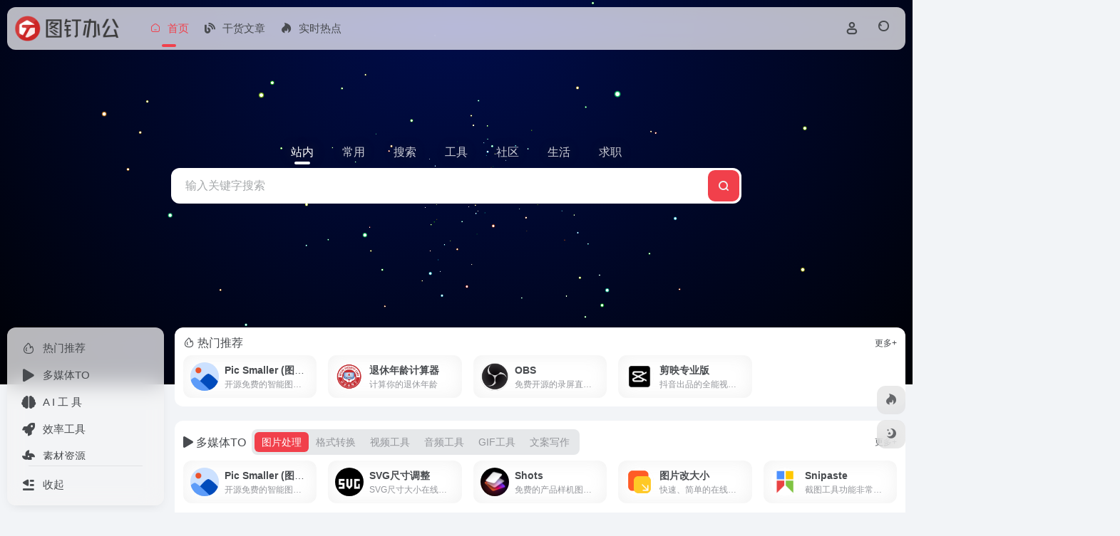

--- FILE ---
content_type: text/html; charset=UTF-8
request_url: https://www.tudingyy.com/
body_size: 26213
content:
<!DOCTYPE html><html lang="zh-Hans" class=""><head><meta charset="UTF-8"><meta name="renderer" content="webkit"><meta name="force-rendering" content="webkit"><meta http-equiv="X-UA-Compatible" content="IE=edge, chrome=1"><meta name="viewport" content="width=device-width, initial-scale=1.0, user-scalable=0, minimum-scale=1.0, maximum-scale=0.0, viewport-fit=cover"><title>有一个图钉办公 | 天选打工人必备网站</title><meta name="theme-color" content="#f9f9f9" /><meta name="keywords" content="图钉办公,图钉新媒体导航,图钉新媒体,运营工具导航网,短视频运营,新媒体运营,公众号运营.图钉运营,图钉" /><meta name="description" content="图钉运办公是一家专为职场打人工提供办公工具的导航网站，汇聚全网高质量办公工具以及提高办公效率的干货知识！我们只推荐最优质的工具给你" /><meta property="og:type" content="website"><meta property="og:url" content="https://www.tudingyy.com"/><meta property="og:title" content="有一个图钉办公 | 天选打工人必备网站"><meta property="og:description" content="图钉运办公是一家专为职场打人工提供办公工具的导航网站，汇聚全网高质量办公工具以及提高办公效率的干货知识！我们只推荐最优质的工具给你"><meta property="og:image" content=""><meta property="og:site_name" content="有一个图钉办公"><link rel="shortcut icon" href="https://www.tudingyy.com/wp-content/uploads/2023/02/tudinglogo80.png"><link rel="apple-touch-icon" href="https://www.tudingyy.com/wp-content/uploads/2023/02/tudinglogo80.png"><!--[if IE]><script src="https://www.tudingyy.com/wp-content/themes/onenav/assets/js/html5.min.js"></script><![endif]--><meta name='robots' content='max-image-preview:large' /><link rel='dns-prefetch' href='//cdn.bootcdn.net' /><style id='wp-img-auto-sizes-contain-inline-css' type='text/css'>img:is([sizes=auto i],[sizes^="auto," i]){contain-intrinsic-size:3000px 1500px}/*# sourceURL=wp-img-auto-sizes-contain-inline-css */</style><style id='classic-theme-styles-inline-css' type='text/css'>/*! This file is auto-generated */.wp-block-button__link{color:#fff;background-color:#32373c;border-radius:9999px;box-shadow:none;text-decoration:none;padding:calc(.667em + 2px) calc(1.333em + 2px);font-size:1.125em}.wp-block-file__button{background:#32373c;color:#fff;text-decoration:none}/*# sourceURL=/wp-includes/css/classic-themes.min.css */</style><link rel='stylesheet' id='bootstrap-css' href='https://www.tudingyy.com/wp-content/themes/onenav/assets/css/bootstrap.min.css?ver=5.57' type='text/css' media='all' /><link rel='stylesheet' id='swiper-css' href='https://www.tudingyy.com/wp-content/themes/onenav/assets/css/swiper-bundle.min.css?ver=5.57' type='text/css' media='all' /><link rel='stylesheet' id='lightbox-css' href='https://www.tudingyy.com/wp-content/themes/onenav/assets/css/jquery.fancybox.min.css?ver=5.57' type='text/css' media='all' /><link rel='stylesheet' id='iconfont-css' href='https://www.tudingyy.com/wp-content/themes/onenav/assets/css/iconfont.css?ver=5.57' type='text/css' media='all' /><link rel='stylesheet' id='font-awesome-css' href='//cdn.bootcdn.net/ajax/libs/font-awesome/5.15.4/css/all.min.css' type='text/css' media='all' /><link rel='stylesheet' id='font-awesome4-css' href='//cdn.bootcdn.net/ajax/libs/font-awesome/5.15.4/css/v4-shims.min.css' type='text/css' media='all' /><link rel='stylesheet' id='main-css' href='https://www.tudingyy.com/wp-content/themes/onenav/assets/css/main.min.css?ver=5.57' type='text/css' media='all' /><script type="text/javascript" src="https://www.tudingyy.com/wp-content/themes/onenav/assets/js/jquery.min.js?ver=5.57" id="jquery-js"></script><script> var __default_c = "io-grey-mode"; var __night = document.cookie.replace(/(?:(?:^|.*;\s*)io_night_mode\s*\=\s*([^;]*).*$)|^.*$/, "$1"); try { if (__night === "0" || (!__night && window.matchMedia("(prefers-color-scheme: dark)").matches)) { document.documentElement.classList.add("io-black-mode"); } } catch (_) {}</script><style>:root{--main-aside-basis-width:220px;--home-max-width:1600px;--main-radius:12px;--main-max-width:1600px;}</style><script async src="https://pagead2.googlesyndication.com/pagead/js/adsbygoogle.js?client=ca-pub-5402757813351311" crossorigin="anonymous"></script><meta name="baidu-site-verification" content="code-LaxvsTRFMH" /><meta name="sogou_site_verification" content="npelobkoRo" /><meta name="360-site-verification" content="2f49a327255827e7e01ac9d482ae08c4" /><meta name="shenma-site-verification" content="16b29f02899cf92a96f33db77d3baab9_1661359699"><link rel="icon" href="https://www.tudingyy.com/wp-content/uploads/2023/02/cropped-tudinglogo80-32x32.png" sizes="32x32" /><link rel="icon" href="https://www.tudingyy.com/wp-content/uploads/2023/02/cropped-tudinglogo80-192x192.png" sizes="192x192" /><link rel="apple-touch-icon" href="https://www.tudingyy.com/wp-content/uploads/2023/02/cropped-tudinglogo80-180x180.png" /><meta name="msapplication-TileImage" content="https://www.tudingyy.com/wp-content/uploads/2023/02/cropped-tudinglogo80-270x270.png" /></head><body class="home blog wp-theme-onenav container-body aside-show have-banner sidebar_no"><header class="main-header header-fixed"><div class="header-nav blur-bg"><nav class="switch-container container-header nav-top header-center d-flex align-items-center h-100 container"><div class="navbar-logo d-flex mr-4"><h1 class="text-hide position-absolute">有一个图钉办公</h1><a href="https://www.tudingyy.com" class="logo-expanded"><img src="https://www.tudingyy.com/wp-content/uploads/2023/05/图钉办公黑-1.png" height="36" switch-src="https://www.tudingyy.com/wp-content/uploads/2023/05/图钉办公白-1.png" is-dark="false" alt="有一个图钉办公"></a><div class=""></div></div><div class="navbar-header-menu"><ul class="nav navbar-header d-none d-md-flex mr-3"><li id="menu-item-15" class="menu-item menu-item-type-custom menu-item-object-custom current-menu-item current_page_item menu-item-home menu-item-15"><a href="https://www.tudingyy.com/" aria-current="page"><i class="iconfont icon-home icon-fw icon-lg mr-2"></i><span>首页</span></a></li><li id="menu-item-391" class="menu-item menu-item-type-post_type menu-item-object-page menu-item-391"><a href="https://www.tudingyy.com/blog"><i class="fas fa-blog icon-fw icon-lg mr-2"></i><span>干货文章</span></a></li><li id="menu-item-523" class="menu-item menu-item-type-custom menu-item-object-custom menu-item-523"><a href="https://www.tudingyy.com/hotnews"><i class="fab fa-hotjar icon-fw icon-lg mr-2"></i><span>实时热点</span></a></li><li class="menu-item io-menu-fold hide"><a href="javascript:void(0);"><i class="iconfont icon-dian"></i></a><ul class="sub-menu"></ul></li></ul></div><div class="flex-fill"></div><ul class="nav header-tools position-relative"><li class="header-icon-btn nav-login d-none d-md-block"><a href="https://www.tudingyy.com/login/?redirect_to=https://www.tudingyy.com"><i class="iconfont icon-user icon-lg"></i></a><ul class="sub-menu mt-5"><div class="menu-user-box "><div class="nav-user-box br-lg mt-n5 fx-bg fx-shadow px-3 py-2" js-href="https://www.tudingyy.com/login/?redirect_to=https://www.tudingyy.com"><div class="user-info d-flex align-items-center position-relative"><div class="avatar-img"><img src="https://www.tudingyy.com/wp-content/themes/onenav/assets/images/gravatar.jpg" class="avatar avatar-96 photo" height="96" width="96"></div><div class="user-right flex-fill overflow-hidden ml-2"><b>未登录</b><div class="text-xs line1">登录后即可体验更多功能</div></div></div></div><div class="text-center user-btn"><div class="d-flex justify-content-around mt-2"><button js-href="https://www.tudingyy.com/login/?redirect_to=https://www.tudingyy.com" class="btn menu-user-btn text-xs flex-fill vc-l-blue" target="_blank" rel="nofollow"><i class="iconfont icon-user"></i><span class="white-nowrap">登录</span></button><button js-href="https://www.tudingyy.com/login/?action=register" class="btn menu-user-btn text-xs flex-fill vc-l-green" target="_blank" rel="nofollow"><i class="iconfont icon-register"></i><span class="white-nowrap">注册</span></button><button js-href="https://www.tudingyy.com/login/?action=lostpassword&#038;redirect_to=https://www.tudingyy.com/wp-login.php?action=lostpassword&#038;redirect_to=https%3A%2F%2Fwww.tudingyy.com" class="btn menu-user-btn text-xs flex-fill vc-l-yellow" target="_blank" rel="nofollow"><i class="iconfont icon-password"></i><span class="white-nowrap">找回密码</span></button></div></div></div></ul></li><li class="header-icon-btn nav-search"><a href="javascript:" class="search-ico-btn nav-search-icon" data-toggle-div data-target="#search-modal" data-z-index="101"><i class="search-bar"></i></a></li></ul><div class="d-block d-md-none menu-btn" data-toggle-div data-target=".mobile-nav" data-class="is-mobile" aria-expanded="false"><span class="menu-bar"></span><span class="menu-bar"></span><span class="menu-bar"></span></div></nav></div></header><div class="mobile-header"><nav class="mobile-nav"><ul class="menu-nav mb-4"></ul><div class="menu-user-box mb-4"><div class="nav-user-box br-lg mt-n5 fx-bg fx-shadow px-3 py-2" js-href="https://www.tudingyy.com/login/?redirect_to=https://www.tudingyy.com"><div class="user-info d-flex align-items-center position-relative"><div class="avatar-img"><img src="https://www.tudingyy.com/wp-content/themes/onenav/assets/images/gravatar.jpg" class="avatar avatar-96 photo" height="96" width="96"></div><div class="user-right flex-fill overflow-hidden ml-2"><b>未登录</b><div class="text-xs line1">登录后即可体验更多功能</div></div></div></div><div class="text-center user-btn"><div class="d-flex justify-content-around mt-2"><button js-href="https://www.tudingyy.com/login/?redirect_to=https://www.tudingyy.com" class="btn menu-user-btn text-xs flex-fill vc-l-blue" target="_blank" rel="nofollow"><i class="iconfont icon-user"></i><span class="white-nowrap">登录</span></button><button js-href="https://www.tudingyy.com/login/?action=register" class="btn menu-user-btn text-xs flex-fill vc-l-green" target="_blank" rel="nofollow"><i class="iconfont icon-register"></i><span class="white-nowrap">注册</span></button><button js-href="https://www.tudingyy.com/login/?action=lostpassword&#038;redirect_to=https://www.tudingyy.com/wp-login.php?action=lostpassword&#038;redirect_to=https%3A%2F%2Fwww.tudingyy.com" class="btn menu-user-btn text-xs flex-fill vc-l-yellow" target="_blank" rel="nofollow"><i class="iconfont icon-password"></i><span class="white-nowrap">找回密码</span></button></div></div></div></nav></div><aside class="ioui-aside switch-container container"><div class="aside-body" id="layout_aside"><div class="aside-card blur-bg shadow h-100"><ul class="aside-ul overflow-y-auto no-scrollbar"><li class="aside-item"><a href="#term-37" class="aside-btn hide-target smooth"><i class="iconfont icon-hot icon-fw"></i><span class="ml-2">热门推荐</span></a></li><li class="aside-item"><a href="#term-3310" class="aside-btn hide-target smooth"><i class="fas fa-play icon-fw"></i><span class="ml-2">多媒体TO</span></a><ul class="aside-sub d-none"><li><a href="#term-3310-10" class="aside-btn change-href smooth">图片处理</a></li><li><a href="#term-3310-315" class="aside-btn change-href smooth">格式转换</a></li><li><a href="#term-3310-9" class="aside-btn change-href smooth">视频工具</a></li><li><a href="#term-3310-313" class="aside-btn change-href smooth">音频工具</a></li><li><a href="#term-3310-314" class="aside-btn change-href smooth">GIF工具</a></li><li><a href="#term-3310-416" class="aside-btn change-href smooth">文案写作</a></li></ul></li><li class="aside-item"><a href="#term-3316" class="aside-btn hide-target smooth"><i class="fas fa-brain icon-fw"></i><span class="ml-2">A I 工 具</span></a><ul class="aside-sub d-none"><li><a href="#term-3316-317" class="aside-btn change-href smooth">聊天机器人</a></li><li><a href="#term-3316-319" class="aside-btn change-href smooth">AI图片</a></li><li><a href="#term-3316-320" class="aside-btn change-href smooth">AI视频</a></li><li><a href="#term-3316-318" class="aside-btn change-href smooth">AI写作</a></li></ul></li><li class="aside-item"><a href="#term-3333" class="aside-btn hide-target smooth"><i class="fas fa-rocket icon-fw"></i><span class="ml-2">效率工具</span></a><ul class="aside-sub d-none"><li><a href="#term-3333-334" class="aside-btn change-href smooth">PDF</a></li><li><a href="#term-3333-373" class="aside-btn change-href smooth">文件传输</a></li><li><a href="#term-3333-335" class="aside-btn change-href smooth">文档排版</a></li><li><a href="#term-3333-337" class="aside-btn change-href smooth">笔记问卷</a></li><li><a href="#term-3333-336" class="aside-btn change-href smooth">二维码</a></li><li><a href="#term-3333-338" class="aside-btn change-href smooth">思维导图</a></li></ul></li><li class="aside-item"><a href="#term-315" class="aside-btn hide-target smooth"><i class="fas fa-fan icon-fw"></i><span class="ml-2">素材资源</span></a><ul class="aside-sub d-none"><li><a href="#term-315-381" class="aside-btn change-href smooth">图片资源</a></li><li><a href="#term-315-382" class="aside-btn change-href smooth">音视素材</a></li><li><a href="#term-315-383" class="aside-btn change-href smooth">模板资源</a></li><li><a href="#term-315-384" class="aside-btn change-href smooth">其他素材</a></li></ul></li><li class="aside-item"><a href="#term-3332" class="aside-btn hide-target smooth"><i class="fas fa-battery-quarter icon-fw"></i><span class="ml-2">学习提升</span></a></li><li class="aside-item"><a href="#term-3321" class="aside-btn hide-target smooth"><i class="fas fa-grin-alt icon-fw"></i><span class="ml-2">便民生活</span></a></li><li class="aside-item"><a href="#term-3457" class="aside-btn hide-target smooth"><i class="fas fa-id-card-alt icon-fw"></i><span class="ml-2">简历招聘</span></a></li><li class="aside-item"><a href="#term-313" class="aside-btn hide-target smooth"><i class="iconfont icon-modify icon-fw"></i><span class="ml-2">媒体后台</span></a></li><li class="aside-item"><a href="#term-3326" class="aside-btn hide-target smooth"><i class="fas fa-code-branch icon-fw"></i><span class="ml-2">开发编程</span></a></li><li class="aside-item"><a href="#term-3331" class="aside-btn hide-target smooth"><i class="fas fa-fish icon-fw"></i><span class="ml-2">办公摸鱼</span></a></li><li class="aside-item"><a href="#term-3426" class="aside-btn hide-target smooth"><i class="fas fa-coffee icon-fw"></i><span class="ml-2">办公技能</span></a><ul class="aside-sub d-none"><li><a href="#term-3426-429" class="aside-btn change-href smooth">Word技能学习</a></li><li><a href="#term-3426-428" class="aside-btn change-href smooth">PPT技能</a></li><li><a href="#term-3426-427" class="aside-btn change-href smooth">Excel技能</a></li><li><a href="#term-3426-430" class="aside-btn change-href smooth">剪映技能</a></li></ul></li><li class="aside-item"><a href="#term-318" class="aside-btn hide-target smooth"><i class="iconfont icon-like icon-fw"></i><span class="ml-2">干货分享</span></a></li><li class="aside-item"><a href="#term-321" class="aside-btn hide-target smooth"><i class="fas fa-book-open icon-fw"></i><span class="ml-2">书籍推荐</span></a><ul class="aside-sub d-none"><li><a href="#term-321-231" class="aside-btn change-href smooth">运营基础</a></li><li><a href="#term-321-234" class="aside-btn change-href smooth">细分赛道</a></li><li><a href="#term-321-232" class="aside-btn change-href smooth">底层思维</a></li><li><a href="#term-321-233" class="aside-btn change-href smooth">文案写作</a></li><li><a href="#term-321-238" class="aside-btn change-href smooth">营销增长</a></li><li><a href="#term-321-237" class="aside-btn change-href smooth">产品心理</a></li><li><a href="#term-321-239" class="aside-btn change-href smooth">人际沟通</a></li><li><a href="#term-321-235" class="aside-btn change-href smooth">数据分析</a></li><li><a href="#term-321-236" class="aside-btn change-href smooth">用户心理</a></li><li><a href="#term-321-240" class="aside-btn change-href smooth">自我成长</a></li></ul></li></ul><div class="aside-bottom mt-2 pt-2"><a href="javascript:;" class="aside-btn btn-outdent d-none d-md-block"><i class="iconfont icon-shrink icon-fw" switch-class="iconfont icon-expand icon-fw"></i><span class="ml-2" switch-text="展开">收起</span></a><a href="javascript:;" class="aside-btn d-block d-md-none" data-toggle-div data-target="#layout_aside" data-class="is-mobile"><i class="iconfont icon-shrink icon-fw"></i><span class="ml-2">收起</span></a></div></div></div></aside><div class="header-banner mb-4 module-id-0 header-calculate header-big canvas-fx post-top" ><iframe class="canvas-bg" scrolling="no" sandbox="allow-scripts allow-same-origin" src="https://www.tudingyy.com/wp-content/themes/onenav/assets/fx/io-fx04.html"></iframe><div class="switch-container search-container content container"><div id="search" class="big-search mx-auto" style="--big-search-height:360px;--big-mobile-height:260px"><div class="search-box-big"><div class="search-list-menu no-scrollbar overflow-x-auto slider-ul"><div class="anchor" data-width="30" style="position: absolute; left: 50%; opacity: 0;"></div><div class="search-menu slider-li active" data-default="type-big-zhannei" data-target="#group-onsite" data-id="group-onsite">站内</div><div class="search-menu slider-li " data-default="type-baidu" data-target="#group-a" data-id="group-a">常用</div><div class="search-menu slider-li " data-default="type-baidu1" data-target="#group-b" data-id="group-b">搜索</div><div class="search-menu slider-li " data-default="type-br" data-target="#group-c" data-id="group-c">工具</div><div class="search-menu slider-li " data-default="type-zhihu" data-target="#group-d" data-id="group-d">社区</div><div class="search-menu slider-li " data-default="type-taobao1" data-target="#group-e" data-id="group-e">生活</div><div class="search-menu slider-li " data-default="type-zhaopin" data-target="#group-f" data-id="group-f">求职</div></div><form action="https://www.tudingyy.com/?post_type=sites&#038;s=" method="get" target="_blank" data-page="home" class="search-form"><input type="text" id="search-text" class="form-control search-key" data-smart-tips="false" placeholder="输入关键字搜索" style="outline:0" autocomplete="off" data-status="true"><div class="search-tools"><span type="submit" class="btn vc-theme search-submit-btn"><i class="iconfont icon-search"></i></span></div></form><div class="search-list-group"><ul id="group-onsite" class="search-group group-onsite no-scrollbar overflow-x-auto active"><li class="search-term active type-big-zhannei" data-id="type-big-zhannei" data-value="https://www.tudingyy.com/?post_type=sites&#038;s=" data-placeholder="输入关键字搜索"></li></ul><ul id="group-a" class="search-group group-a no-scrollbar overflow-x-auto "><li class="search-term type-baidu" data-id="type-baidu" data-value="https://www.baidu.com/s?wd=%s%" data-placeholder="百度一下">百度</li><li class="search-term type-google" data-id="type-google" data-value="https://www.google.com/search?q=%s%" data-placeholder="谷歌两下">Google</li><li class="search-term type-zhannei" data-id="type-zhannei" data-value="https://www.tudingyy.com/?post_type=sites&s=%s%" data-placeholder="站内搜索">站内</li><li class="search-term type-taobao" data-id="type-taobao" data-value="https://s.taobao.com/search?q=%s%" data-placeholder="淘宝">淘宝</li><li class="search-term type-bing" data-id="type-bing" data-value="https://cn.bing.com/search?q=%s%" data-placeholder="微软Bing搜索">Bing</li></ul><ul id="group-b" class="search-group group-b no-scrollbar overflow-x-auto "><li class="search-term type-baidu1" data-id="type-baidu1" data-value="https://www.baidu.com/s?wd=%s%" data-placeholder="百度一下">百度</li><li class="search-term type-google1" data-id="type-google1" data-value="https://www.google.com/search?q=%s%" data-placeholder="谷歌两下">Google</li><li class="search-term type-360" data-id="type-360" data-value="https://www.so.com/s?q=%s%" data-placeholder="360好搜">360</li><li class="search-term type-sogo" data-id="type-sogo" data-value="https://www.sogou.com/web?query=%s%" data-placeholder="搜狗搜索">搜狗</li><li class="search-term type-bing1" data-id="type-bing1" data-value="https://cn.bing.com/search?q=%s%" data-placeholder="微软Bing搜索">Bing</li><li class="search-term type-sm" data-id="type-sm" data-value="https://yz.m.sm.cn/s?q=%s%" data-placeholder="UC移动端搜索">神马</li></ul><ul id="group-c" class="search-group group-c no-scrollbar overflow-x-auto "><li class="search-term type-br" data-id="type-br" data-value="https://rank.chinaz.com/all/%s%" data-placeholder="请输入网址(不带https://)">权重查询</li><li class="search-term type-links" data-id="type-links" data-value="https://link.chinaz.com/%s%" data-placeholder="请输入网址(不带https://)">友链检测</li><li class="search-term type-icp" data-id="type-icp" data-value="https://icp.aizhan.com/%s%" data-placeholder="请输入网址(不带https://)">备案查询</li><li class="search-term type-ping" data-id="type-ping" data-value="https://ping.chinaz.com/%s%" data-placeholder="请输入网址(不带https://)">PING检测</li><li class="search-term type-404" data-id="type-404" data-value="https://tool.chinaz.com/Links/?DAddress=%s%" data-placeholder="请输入网址(不带https://)">死链检测</li><li class="search-term type-ciku" data-id="type-ciku" data-value="https://www.ciku5.com/s?wd=%s%" data-placeholder="请输入关键词">关键词挖掘</li></ul><ul id="group-d" class="search-group group-d no-scrollbar overflow-x-auto "><li class="search-term type-zhihu" data-id="type-zhihu" data-value="https://www.zhihu.com/search?type=content&q=%s%" data-placeholder="知乎">知乎</li><li class="search-term type-wechat" data-id="type-wechat" data-value="https://weixin.sogou.com/weixin?type=2&query=%s%" data-placeholder="微信">微信</li><li class="search-term type-weibo" data-id="type-weibo" data-value="https://s.weibo.com/weibo/%s%" data-placeholder="微博">微博</li><li class="search-term type-douban" data-id="type-douban" data-value="https://www.douban.com/search?q=%s%" data-placeholder="豆瓣">豆瓣</li><li class="search-term type-why" data-id="type-why" data-value="https://ask.seowhy.com/search/?q=%s%" data-placeholder="SEO问答社区">搜外问答</li></ul><ul id="group-e" class="search-group group-e no-scrollbar overflow-x-auto "><li class="search-term type-taobao1" data-id="type-taobao1" data-value="https://s.taobao.com/search?q=%s%" data-placeholder="淘宝">淘宝</li><li class="search-term type-jd" data-id="type-jd" data-value="https://search.jd.com/Search?keyword=%s%" data-placeholder="京东">京东</li><li class="search-term type-xiachufang" data-id="type-xiachufang" data-value="https://www.xiachufang.com/search/?keyword=%s%" data-placeholder="下厨房">下厨房</li><li class="search-term type-xiangha" data-id="type-xiangha" data-value="https://www.xiangha.com/so/?q=caipu&s=%s%" data-placeholder="香哈菜谱">香哈菜谱</li><li class="search-term type-12306" data-id="type-12306" data-value="https://www.12306.cn/?%s%" data-placeholder="12306">12306</li><li class="search-term type-kd100" data-id="type-kd100" data-value="https://www.kuaidi100.com/?%s%" data-placeholder="快递100">快递100</li><li class="search-term type-qunar" data-id="type-qunar" data-value="https://www.qunar.com/?%s%" data-placeholder="去哪儿">去哪儿</li></ul><ul id="group-f" class="search-group group-f no-scrollbar overflow-x-auto "><li class="search-term type-zhaopin" data-id="type-zhaopin" data-value="https://sou.zhaopin.com/jobs/searchresult.ashx?kw=%s%" data-placeholder="智联招聘">智联招聘</li><li class="search-term type-51job" data-id="type-51job" data-value="https://search.51job.com/?%s%" data-placeholder="前程无忧">前程无忧</li><li class="search-term type-lagou" data-id="type-lagou" data-value="https://www.lagou.com/jobs/list_%s%" data-placeholder="拉勾网">拉勾网</li><li class="search-term type-liepin" data-id="type-liepin" data-value="https://www.liepin.com/zhaopin/?key=%s%" data-placeholder="猎聘网">猎聘网</li></ul></div><div class="card search-smart-tips" style="display: none"><ul></ul><div class="search-smart-meta d-none d-md-flex"><span class="key">↵</span><span class="label mr-4">ENTER</span><span class="key">↓</span><span class="key">↑</span><span class="label">NAV</span></div></div></div></div></div></div><section id="module_id_1" class="custom-background module-id-1" style="margin-top: 0px; margin-bottom: 0px; padding: 0px 0px 0px 0px"><div class="ioui-content switch-container home-container sidebar_no container"><div class="ioui-main"><div class="content-wrap"><div class="content-layout show-card"><div class="content-card"><div id="term-37" class="d-flex flex-fill align-items-center mb-2"><h4 class="tab-title text-gray text-md m-0"><i class="site-tag iconfont icon-hot icon-lg mr-1"></i>热门推荐</h4><div class="flex-fill tab-to-more"></div><a class="btn-more text-xs ml-2" href="https://www.tudingyy.com/favorites/hot">更多+</a></div><div class="row row-col-2a row-col-sm-2a row-col-md-2a row-col-lg-3a row-col-xl-5a row-col-xxl-5a "><article class="posts-item sites-item d-flex style-sites-default post-1364" data-toggle="tooltip" data-placement="bottom" title="开源免费的智能图片压缩工具"><a href="https://www.tudingyy.com/sites/1364.html" target="_blank" data-id="1364" data-url="https://picsmaller.com" class="sites-body " title="Pic Smaller (图小小)"><div class="item-header"><div class="item-media"><div class="blur-img-bg lazy-bg" data-bg="https://www.tudingyy.com/wp-content/uploads/2025/10/1760368846-图片-1.png"></div><div class="item-image"><img class="fill-cover sites-icon lazy unfancybox" src="https://www.tudingyy.com/wp-content/themes/onenav/assets/images/favicon.png" data-src="https://www.tudingyy.com/wp-content/uploads/2025/10/1760368846-图片-1.png" height="auto" width="auto" alt="Pic Smaller (图小小)"></div></div></div><div class="item-body overflow-hidden d-flex flex-column flex-fill"><h3 class="item-title line1"><b>Pic Smaller (图小小)</b></h3><div class="line1 text-muted text-xs">开源免费的智能图片压缩工具</div></div></a><div class="sites-tags"><a href="https://www.tudingyy.com/go/?url=aHR0cHM6Ly9waWNzbWFsbGVyLmNvbS8%3D" target="_blank" rel="external nofollow noopener" class="togo ml-auto text-center text-muted is-views" data-id="1364" data-toggle="tooltip" data-placement="right" title="直达"><i class="iconfont icon-goto"></i></a></div></article><article class="posts-item sites-item d-flex style-sites-default post-1175wechat" data-toggle="tooltip" data-placement="bottom" data-html="true" title="&lt;img src=&#039;https://www.tudingyy.com/wp-content/uploads/2024/09/微信图片_20240913180422.png&#039; width=&#039;128&#039;&gt;"><a href="https://www.tudingyy.com/sites/1175.html" target="_blank" data-id="1175" data-url="https://si.12333.gov.cn/304647.jhtml?menuguide=1" class="sites-body " title="退休年龄计算器"><div class="item-header"><div class="item-media"><div class="blur-img-bg lazy-bg" data-bg="https://www.tudingyy.com/wp-content/uploads/2024/09/微信图片_20240914005847.png"></div><div class="item-image"><img class="fill-cover sites-icon lazy unfancybox" src="https://www.tudingyy.com/wp-content/themes/onenav/assets/images/favicon.png" data-src="https://www.tudingyy.com/wp-content/uploads/2024/09/微信图片_20240914005847.png" height="auto" width="auto" alt="退休年龄计算器"></div></div></div><div class="item-body overflow-hidden d-flex flex-column flex-fill"><h3 class="item-title line1"><b>退休年龄计算器</b></h3><div class="line1 text-muted text-xs">计算你的退休年龄</div></div></a><div class="sites-tags"><a href="https://www.tudingyy.com/go/?url=aHR0cHM6Ly9zaS4xMjMzMy5nb3YuY24vMzA0NjQ3LmpodG1sP21lbnVndWlkZT0x" target="_blank" rel="external nofollow noopener" class="togo ml-auto text-center text-muted is-views" data-id="1175" data-toggle="tooltip" data-placement="right" title="直达"><i class="iconfont icon-goto"></i></a></div></article><article class="posts-item sites-item d-flex style-sites-default post-859" data-toggle="tooltip" data-placement="bottom" title="免费开源的录屏直播软件！"><a href="https://www.tudingyy.com/sites/859.html" target="_blank" data-id="859" data-url="https://obsproject.com" class="sites-body " title="OBS"><div class="item-header"><div class="item-media"><div class="blur-img-bg lazy-bg" data-bg="https://www.tudingyy.com/wp-content/uploads/2022/11/OBS.png"></div><div class="item-image"><img class="fill-cover sites-icon lazy unfancybox" src="https://www.tudingyy.com/wp-content/themes/onenav/assets/images/favicon.png" data-src="https://www.tudingyy.com/wp-content/uploads/2022/11/OBS.png" height="auto" width="auto" alt="OBS"></div></div></div><div class="item-body overflow-hidden d-flex flex-column flex-fill"><h3 class="item-title line1"><b>OBS</b></h3><div class="line1 text-muted text-xs">免费开源的录屏直播软件！</div></div></a><div class="sites-tags"><a href="https://www.tudingyy.com/go/?url=aHR0cHM6Ly9vYnNwcm9qZWN0LmNvbS8%3D" target="_blank" rel="external nofollow noopener" class="togo ml-auto text-center text-muted is-views" data-id="859" data-toggle="tooltip" data-placement="right" title="直达"><i class="iconfont icon-goto"></i></a></div></article><article class="posts-item sites-item d-flex style-sites-default post-45" data-toggle="tooltip" data-placement="bottom" title="抖音出品的全能视频剪辑工具"><a href="https://www.tudingyy.com/sites/45.html" target="_blank" data-id="45" data-url="https://lv.ulikecam.com" class="sites-body " title="剪映专业版"><div class="item-header"><div class="item-media"><div class="blur-img-bg lazy-bg" data-bg="https://www.tudingyy.com/wp-content/uploads/2022/06/剪映专业版.png"></div><div class="item-image"><img class="fill-cover sites-icon lazy unfancybox" src="https://www.tudingyy.com/wp-content/themes/onenav/assets/images/favicon.png" data-src="https://www.tudingyy.com/wp-content/uploads/2022/06/剪映专业版.png" height="auto" width="auto" alt="剪映专业版"></div></div></div><div class="item-body overflow-hidden d-flex flex-column flex-fill"><h3 class="item-title line1"><b>剪映专业版</b></h3><div class="line1 text-muted text-xs">抖音出品的全能视频剪辑工具</div></div></a><div class="sites-tags"><a href="https://www.tudingyy.com/go/?url=aHR0cHM6Ly9sdi51bGlrZWNhbS5jb20v" target="_blank" rel="external nofollow noopener" class="togo ml-auto text-center text-muted is-views" data-id="45" data-toggle="tooltip" data-placement="right" title="直达"><i class="iconfont icon-goto"></i></a></div></article></div></div><div class="content-card"><div id="term-3310" class="d-flex flex-column flex-md-row align-items-md-center io-slider-tab mb-2"><h4 class="tab-title text-gray text-md m-0 mr-2"><i class="site-tag fas fa-play icon-lg mr-1"></i>多媒体TO </h4><ul class="slider-tab slider-ul overflow-x-auto no-scrollbar mt-3 mt-md-0" slider-tab="slider" role="tablist"><li id="term-3310-10" class="slider-li tab-item active load" data-target="#tab-3310-10" data-sidebar="0" data-post_id="0" data-action="load_home_tab" data-taxonomy="favorites" data-id="10" data-more-link="https://www.tudingyy.com/favorites/image" data-style="sites-default">图片处理</li><li id="term-3310-315" class="slider-li tab-item " data-target="#tab-3310-315" data-sidebar="0" data-post_id="0" data-action="load_home_tab" data-taxonomy="favorites" data-id="315" data-more-link="https://www.tudingyy.com/favorites/format-conversion" data-style="sites-default">格式转换</li><li id="term-3310-9" class="slider-li tab-item " data-target="#tab-3310-9" data-sidebar="0" data-post_id="0" data-action="load_home_tab" data-taxonomy="favorites" data-id="9" data-more-link="https://www.tudingyy.com/favorites/videoclip" data-style="sites-default">视频工具</li><li id="term-3310-313" class="slider-li tab-item " data-target="#tab-3310-313" data-sidebar="0" data-post_id="0" data-action="load_home_tab" data-taxonomy="favorites" data-id="313" data-more-link="https://www.tudingyy.com/favorites/audio-tools" data-style="sites-default">音频工具</li><li id="term-3310-314" class="slider-li tab-item " data-target="#tab-3310-314" data-sidebar="0" data-post_id="0" data-action="load_home_tab" data-taxonomy="favorites" data-id="314" data-more-link="https://www.tudingyy.com/favorites/git" data-style="sites-default">GIF工具</li><li id="term-3310-416" class="slider-li tab-item " data-target="#tab-3310-416" data-sidebar="0" data-post_id="0" data-action="load_home_tab" data-taxonomy="favorites" data-id="416" data-more-link="https://www.tudingyy.com/favorites/wacz" data-style="sites-default">文案写作</li></ul><div class="flex-fill tab-to-more d-none d-md-block"></div><a class="tab-more btn-more text-xs ml-2" href="https://www.tudingyy.com/favorites/image">更多+</a></div><div class="tab-content"><div id="tab-3310-10" class="tab-pane active"><div class="row row-col-2a row-col-sm-2a row-col-md-2a row-col-lg-3a row-col-xl-5a row-col-xxl-5a ajax-list-body position-relative"><article class="posts-item sites-item d-flex style-sites-default post-1364" data-toggle="tooltip" data-placement="bottom" title="开源免费的智能图片压缩工具"><a href="https://www.tudingyy.com/sites/1364.html" target="_blank" data-id="1364" data-url="https://picsmaller.com" class="sites-body " title="Pic Smaller (图小小)"><div class="item-header"><div class="item-media"><div class="blur-img-bg lazy-bg" data-bg="https://www.tudingyy.com/wp-content/uploads/2025/10/1760368846-图片-1.png"></div><div class="item-image"><img class="fill-cover sites-icon lazy unfancybox" src="https://www.tudingyy.com/wp-content/themes/onenav/assets/images/favicon.png" data-src="https://www.tudingyy.com/wp-content/uploads/2025/10/1760368846-图片-1.png" height="auto" width="auto" alt="Pic Smaller (图小小)"></div></div></div><div class="item-body overflow-hidden d-flex flex-column flex-fill"><h3 class="item-title line1"><b>Pic Smaller (图小小)</b></h3><div class="line1 text-muted text-xs">开源免费的智能图片压缩工具</div></div></a><div class="sites-tags"><a href="https://www.tudingyy.com/go/?url=aHR0cHM6Ly9waWNzbWFsbGVyLmNvbS8%3D" target="_blank" rel="external nofollow noopener" class="togo ml-auto text-center text-muted is-views" data-id="1364" data-toggle="tooltip" data-placement="right" title="直达"><i class="iconfont icon-goto"></i></a></div></article><article class="posts-item sites-item d-flex style-sites-default post-1346" data-toggle="tooltip" data-placement="bottom" title="SVG尺寸大小在线调整"><a href="https://www.tudingyy.com/sites/1346.html" target="_blank" data-id="1346" data-url="https://www.iloveimg.com/zh-cn/resize-image/resize-svg" class="sites-body " title="SVG尺寸调整"><div class="item-header"><div class="item-media"><div class="blur-img-bg lazy-bg" data-bg="https://www.tudingyy.com/wp-content/uploads/2024/11/svg.png"></div><div class="item-image"><img class="fill-cover sites-icon lazy unfancybox" src="https://www.tudingyy.com/wp-content/themes/onenav/assets/images/favicon.png" data-src="https://www.tudingyy.com/wp-content/uploads/2024/11/svg.png" height="auto" width="auto" alt="SVG尺寸调整"></div></div></div><div class="item-body overflow-hidden d-flex flex-column flex-fill"><h3 class="item-title line1"><b>SVG尺寸调整</b></h3><div class="line1 text-muted text-xs">SVG尺寸大小在线调整</div></div></a><div class="sites-tags"><a href="https://www.tudingyy.com/go/?url=aHR0cHM6Ly93d3cuaWxvdmVpbWcuY29tL3poLWNuL3Jlc2l6ZS1pbWFnZS9yZXNpemUtc3Zn" target="_blank" rel="external nofollow noopener" class="togo ml-auto text-center text-muted is-views" data-id="1346" data-toggle="tooltip" data-placement="right" title="直达"><i class="iconfont icon-goto"></i></a></div></article><article class="posts-item sites-item d-flex style-sites-default post-1182" data-toggle="tooltip" data-placement="bottom" title="免费的产品样机图片生成网站"><a href="https://www.tudingyy.com/sites/1182.html" target="_blank" data-id="1182" data-url="https://shots.so" class="sites-body " title="Shots"><div class="item-header"><div class="item-media"><div class="blur-img-bg lazy-bg" data-bg="https://www.tudingyy.com/wp-content/uploads/2024/09/RTP0-Jy3_400x400.jpg"></div><div class="item-image"><img class="fill-cover sites-icon lazy unfancybox" src="https://www.tudingyy.com/wp-content/themes/onenav/assets/images/favicon.png" data-src="https://www.tudingyy.com/wp-content/uploads/2024/09/RTP0-Jy3_400x400.jpg" height="auto" width="auto" alt="Shots"></div></div></div><div class="item-body overflow-hidden d-flex flex-column flex-fill"><h3 class="item-title line1"><b>Shots</b></h3><div class="line1 text-muted text-xs">免费的产品样机图片生成网站</div></div></a><div class="sites-tags"><a href="https://www.tudingyy.com/go/?url=aHR0cHM6Ly9zaG90cy5zby8%3D" target="_blank" rel="external nofollow noopener" class="togo ml-auto text-center text-muted is-views" data-id="1182" data-toggle="tooltip" data-placement="right" title="直达"><i class="iconfont icon-goto"></i></a></div></article><article class="posts-item sites-item d-flex style-sites-default post-1014" data-toggle="tooltip" data-placement="bottom" title="快速、简单的在线改变图片的大小尺寸"><a href="https://www.tudingyy.com/sites/1014.html" target="_blank" data-id="1014" data-url="https://www.gaitubao.com" class="sites-body " title="图片改大小"><div class="item-header"><div class="item-media"><div class="blur-img-bg lazy-bg" data-bg="https://www.tudingyy.com/wp-content/uploads/2023/08/gaitubao.png"></div><div class="item-image"><img class="fill-cover sites-icon lazy unfancybox" src="https://www.tudingyy.com/wp-content/themes/onenav/assets/images/favicon.png" data-src="https://www.tudingyy.com/wp-content/uploads/2023/08/gaitubao.png" height="auto" width="auto" alt="图片改大小"></div></div></div><div class="item-body overflow-hidden d-flex flex-column flex-fill"><h3 class="item-title line1"><b>图片改大小</b></h3><div class="line1 text-muted text-xs">快速、简单的在线改变图片的大小尺寸</div></div></a><div class="sites-tags"><a href="https://www.tudingyy.com/go/?url=aHR0cHM6Ly93d3cuZ2FpdHViYW8uY29t" target="_blank" rel="external nofollow noopener" class="togo ml-auto text-center text-muted is-views" data-id="1014" data-toggle="tooltip" data-placement="right" title="直达"><i class="iconfont icon-goto"></i></a></div></article><article class="posts-item sites-item d-flex style-sites-default post-705" data-toggle="tooltip" data-placement="bottom" title="截图工具功能非常强大"><a href="https://www.tudingyy.com/sites/705.html" target="_blank" data-id="705" data-url="https://zh.snipaste.com" class="sites-body " title="Snipaste"><div class="item-header"><div class="item-media"><div class="blur-img-bg lazy-bg" data-bg="https://www.tudingyy.com/wp-content/uploads/2022/10/snipaste.png"></div><div class="item-image"><img class="fill-cover sites-icon lazy unfancybox" src="https://www.tudingyy.com/wp-content/themes/onenav/assets/images/favicon.png" data-src="https://www.tudingyy.com/wp-content/uploads/2022/10/snipaste.png" height="auto" width="auto" alt="Snipaste"></div></div></div><div class="item-body overflow-hidden d-flex flex-column flex-fill"><h3 class="item-title line1"><b>Snipaste</b></h3><div class="line1 text-muted text-xs">截图工具功能非常强大</div></div></a><div class="sites-tags"><a href="https://www.tudingyy.com/go/?url=aHR0cHM6Ly96aC5zbmlwYXN0ZS5jb20v" target="_blank" rel="external nofollow noopener" class="togo ml-auto text-center text-muted is-views" data-id="705" data-toggle="tooltip" data-placement="right" title="直达"><i class="iconfont icon-goto"></i></a></div></article><article class="posts-item sites-item d-flex style-sites-default post-613" data-toggle="tooltip" data-placement="bottom" title="使用AI技术自动抠图，删除或替换图像背景的网站"><a href="https://www.tudingyy.com/sites/613.html" target="_blank" data-id="613" data-url="https://bgsub.cn" class="sites-body " title="BgSub"><div class="item-header"><div class="item-media"><div class="blur-img-bg lazy-bg" data-bg="https://www.tudingyy.com/wp-content/uploads/2022/08/bgsup.jpg"></div><div class="item-image"><img class="fill-cover sites-icon lazy unfancybox" src="https://www.tudingyy.com/wp-content/themes/onenav/assets/images/favicon.png" data-src="https://www.tudingyy.com/wp-content/uploads/2022/08/bgsup.jpg" height="auto" width="auto" alt="BgSub"></div></div></div><div class="item-body overflow-hidden d-flex flex-column flex-fill"><h3 class="item-title line1"><b>BgSub</b></h3><div class="line1 text-muted text-xs">使用AI技术自动抠图，删除或替换图像背景的网站</div></div></a><div class="sites-tags"><a href="https://www.tudingyy.com/go/?url=aHR0cHM6Ly9iZ3N1Yi5jbg%3D%3D" target="_blank" rel="external nofollow noopener" class="togo ml-auto text-center text-muted is-views" data-id="613" data-toggle="tooltip" data-placement="right" title="直达"><i class="iconfont icon-goto"></i></a></div></article><article class="posts-item sites-item d-flex style-sites-default post-502" data-toggle="tooltip" data-placement="bottom" title="在线图片压缩网站"><a href="https://www.tudingyy.com/sites/502.html" target="_blank" data-id="502" data-url="https://tinify.cn" class="sites-body " title="Tinypng"><div class="item-header"><div class="item-media"><div class="blur-img-bg lazy-bg" data-bg="https://www.tudingyy.com/wp-content/uploads/2022/07/tinypnglogo.jpeg"></div><div class="item-image"><img class="fill-cover sites-icon lazy unfancybox" src="https://www.tudingyy.com/wp-content/themes/onenav/assets/images/favicon.png" data-src="https://www.tudingyy.com/wp-content/uploads/2022/07/tinypnglogo.jpeg" height="auto" width="auto" alt="Tinypng"></div></div></div><div class="item-body overflow-hidden d-flex flex-column flex-fill"><h3 class="item-title line1"><b>Tinypng</b></h3><div class="line1 text-muted text-xs">在线图片压缩网站</div></div></a><div class="sites-tags"><a href="https://www.tudingyy.com/go/?url=aHR0cHM6Ly90aW5pZnkuY24%3D" target="_blank" rel="external nofollow noopener" class="togo ml-auto text-center text-muted is-views" data-id="502" data-toggle="tooltip" data-placement="right" title="直达"><i class="iconfont icon-goto"></i></a></div></article><article class="posts-item sites-item d-flex style-sites-default post-411" data-toggle="tooltip" data-placement="bottom" title=" Photoshop 2022 绿色破解版免激活"><a href="https://www.tudingyy.com/sites/411.html" target="_blank" data-id="411" data-url="https://pan.baidu.com/s/1XvC_DIdNe9scqTsszUXE6A?pwd=bang" class="sites-body " title="Photoshop 绿色版"><div class="item-header"><div class="item-media"><div class="blur-img-bg lazy-bg" data-bg="https://www.tudingyy.com/wp-content/uploads/2022/07/adobe-photoshop-2.png"></div><div class="item-image"><img class="fill-cover sites-icon lazy unfancybox" src="https://www.tudingyy.com/wp-content/themes/onenav/assets/images/favicon.png" data-src="https://www.tudingyy.com/wp-content/uploads/2022/07/adobe-photoshop-2.png" height="auto" width="auto" alt="Photoshop 绿色版"></div></div></div><div class="item-body overflow-hidden d-flex flex-column flex-fill"><h3 class="item-title line1"><b>Photoshop 绿色版</b></h3><div class="line1 text-muted text-xs"> Photoshop 2022 绿色破解版免激活</div></div></a><div class="sites-tags"><a href="https://www.tudingyy.com/go/?url=aHR0cHM6Ly9wYW4uYmFpZHUuY29tL3MvMVh2Q19ESWROZTlzY3FUc3N6VVhFNkE%2FcHdkPWJhbmc%3D" target="_blank" rel="external nofollow noopener" class="togo ml-auto text-center text-muted is-views" data-id="411" data-toggle="tooltip" data-placement="right" title="直达"><i class="iconfont icon-goto"></i></a></div></article><article class="posts-item sites-item d-flex style-sites-default post-382" data-toggle="tooltip" data-placement="bottom" title="相当于 PS（Photoshop）网页版"><a href="https://www.tudingyy.com/sites/382.html" target="_blank" data-id="382" data-url="https://www.photopea.com" class="sites-body " title="Photopea"><div class="item-header"><div class="item-media"><div class="blur-img-bg lazy-bg" data-bg="https://www.tudingyy.com/wp-content/uploads/2022/07/Snipaste_2022-03-09_15-20-54.jpg-1.png"></div><div class="item-image"><img class="fill-cover sites-icon lazy unfancybox" src="https://www.tudingyy.com/wp-content/themes/onenav/assets/images/favicon.png" data-src="https://www.tudingyy.com/wp-content/uploads/2022/07/Snipaste_2022-03-09_15-20-54.jpg-1.png" height="auto" width="auto" alt="Photopea"></div></div></div><div class="item-body overflow-hidden d-flex flex-column flex-fill"><h3 class="item-title line1"><b>Photopea</b></h3><div class="line1 text-muted text-xs">相当于 PS（Photoshop）网页版</div></div></a><div class="sites-tags"><a href="https://www.tudingyy.com/go/?url=aHR0cHM6Ly93d3cucGhvdG9wZWEuY29tLw%3D%3D" target="_blank" rel="external nofollow noopener" class="togo ml-auto text-center text-muted is-views" data-id="382" data-toggle="tooltip" data-placement="right" title="直达"><i class="iconfont icon-goto"></i></a></div></article><article class="posts-item sites-item d-flex style-sites-default post-318" data-toggle="tooltip" data-placement="bottom" title="让你的二维码变得更好看！"><a href="https://www.tudingyy.com/sites/318.html" target="_blank" data-id="318" data-url="https://qrbtf.com" class="sites-body " title="艺术二维码"><div class="item-header"><div class="item-media"><div class="blur-img-bg lazy-bg" data-bg="https://www.tudingyy.com/wp-content/uploads/2022/06/二维码.png"></div><div class="item-image"><img class="fill-cover sites-icon lazy unfancybox" src="https://www.tudingyy.com/wp-content/themes/onenav/assets/images/favicon.png" data-src="https://www.tudingyy.com/wp-content/uploads/2022/06/二维码.png" height="auto" width="auto" alt="艺术二维码"></div></div></div><div class="item-body overflow-hidden d-flex flex-column flex-fill"><h3 class="item-title line1"><b>艺术二维码</b></h3><div class="line1 text-muted text-xs">让你的二维码变得更好看！</div></div></a><div class="sites-tags"><a href="https://www.tudingyy.com/go/?url=aHR0cHM6Ly9xcmJ0Zi5jb20v" target="_blank" rel="external nofollow noopener" class="togo ml-auto text-center text-muted is-views" data-id="318" data-toggle="tooltip" data-placement="right" title="直达"><i class="iconfont icon-goto"></i></a></div></article><article class="posts-item sites-item d-flex style-sites-default post-297" data-toggle="tooltip" data-placement="bottom" title="极简图形编辑器、平面设计工具，操作简单易上手"><a href="https://www.tudingyy.com/sites/297.html" target="_blank" data-id="297" data-url="https://www.chuangkit.com" class="sites-body " title="创客贴"><div class="item-header"><div class="item-media"><div class="blur-img-bg lazy-bg" data-bg="https://www.tudingyy.com/wp-content/uploads/2022/06/Snipaste_2022-06-28_01-17-16.png"></div><div class="item-image"><img class="fill-cover sites-icon lazy unfancybox" src="https://www.tudingyy.com/wp-content/themes/onenav/assets/images/favicon.png" data-src="https://www.tudingyy.com/wp-content/uploads/2022/06/Snipaste_2022-06-28_01-17-16.png" height="auto" width="auto" alt="创客贴"></div></div></div><div class="item-body overflow-hidden d-flex flex-column flex-fill"><h3 class="item-title line1"><b>创客贴</b></h3><div class="line1 text-muted text-xs">极简图形编辑器、平面设计工具，操作简单易上手</div></div></a><div class="sites-tags"><a href="https://www.tudingyy.com/go/?url=aHR0cHM6Ly93d3cuY2h1YW5na2l0LmNvbQ%3D%3D" target="_blank" rel="external nofollow noopener" class="togo ml-auto text-center text-muted is-views" data-id="297" data-toggle="tooltip" data-placement="right" title="直达"><i class="iconfont icon-goto"></i></a></div></article><article class="posts-item sites-item d-flex style-sites-default post-251" data-toggle="tooltip" data-placement="bottom" title="在线图片编辑与设计平台，10万＋模板素材"><a href="https://www.tudingyy.com/sites/251.html" target="_blank" data-id="251" data-url="https://www.fotor.com.cn" class="sites-body " title="Fotor懒设计"><div class="item-header"><div class="item-media"><div class="blur-img-bg lazy-bg" data-bg="https://www.tudingyy.com/wp-content/uploads/2022/06/006Q6Q2Wly8gmw8773w2mj30dw0dwdhk.jpeg"></div><div class="item-image"><img class="fill-cover sites-icon lazy unfancybox" src="https://www.tudingyy.com/wp-content/themes/onenav/assets/images/favicon.png" data-src="https://www.tudingyy.com/wp-content/uploads/2022/06/006Q6Q2Wly8gmw8773w2mj30dw0dwdhk.jpeg" height="auto" width="auto" alt="Fotor懒设计"></div></div></div><div class="item-body overflow-hidden d-flex flex-column flex-fill"><h3 class="item-title line1"><b>Fotor懒设计</b></h3><div class="line1 text-muted text-xs">在线图片编辑与设计平台，10万＋模板素材</div></div></a><div class="sites-tags"><a href="https://www.tudingyy.com/go/?url=aHR0cHM6Ly93d3cuZm90b3IuY29tLmNu" target="_blank" rel="external nofollow noopener" class="togo ml-auto text-center text-muted is-views" data-id="251" data-toggle="tooltip" data-placement="right" title="直达"><i class="iconfont icon-goto"></i></a></div></article><article class="posts-item sites-item d-flex style-sites-default post-195" data-toggle="tooltip" data-placement="bottom" title="AI人工智能图片放大无损工具"><a href="https://www.tudingyy.com/sites/195.html" target="_blank" data-id="195" data-url="https://bigjpg.com" class="sites-body " title="Bigjpg图片无损放大"><div class="item-header"><div class="item-media"><div class="blur-img-bg lazy-bg" data-bg="https://www.tudingyy.com/wp-content/uploads/2022/06/照片，图片.png"></div><div class="item-image"><img class="fill-cover sites-icon lazy unfancybox" src="https://www.tudingyy.com/wp-content/themes/onenav/assets/images/favicon.png" data-src="https://www.tudingyy.com/wp-content/uploads/2022/06/照片，图片.png" height="auto" width="auto" alt="Bigjpg图片无损放大"></div></div></div><div class="item-body overflow-hidden d-flex flex-column flex-fill"><h3 class="item-title line1"><b>Bigjpg图片无损放大</b></h3><div class="line1 text-muted text-xs">AI人工智能图片放大无损工具</div></div></a><div class="sites-tags"><a href="https://www.tudingyy.com/go/?url=aHR0cHM6Ly9iaWdqcGcuY29t" target="_blank" rel="external nofollow noopener" class="togo ml-auto text-center text-muted is-views" data-id="195" data-toggle="tooltip" data-placement="right" title="直达"><i class="iconfont icon-goto"></i></a></div></article><article class="posts-item sites-item d-flex style-sites-default post-190" data-toggle="tooltip" data-placement="bottom" title="将模糊图片变清晰的在线工具"><a href="https://www.tudingyy.com/sites/190.html" target="_blank" data-id="190" data-url="https://qingtu.cn" class="sites-body " title="清图"><div class="item-header"><div class="item-media"><div class="blur-img-bg lazy-bg" data-bg="https://www.tudingyy.com/wp-content/uploads/2022/06/1055042_image_photo_photography_picture_icon.png"></div><div class="item-image"><img class="fill-cover sites-icon lazy unfancybox" src="https://www.tudingyy.com/wp-content/themes/onenav/assets/images/favicon.png" data-src="https://www.tudingyy.com/wp-content/uploads/2022/06/1055042_image_photo_photography_picture_icon.png" height="auto" width="auto" alt="清图"></div></div></div><div class="item-body overflow-hidden d-flex flex-column flex-fill"><h3 class="item-title line1"><b>清图</b></h3><div class="line1 text-muted text-xs">将模糊图片变清晰的在线工具</div></div></a><div class="sites-tags"><a href="https://www.tudingyy.com/go/?url=aHR0cHM6Ly9xaW5ndHUuY24%3D" target="_blank" rel="external nofollow noopener" class="togo ml-auto text-center text-muted is-views" data-id="190" data-toggle="tooltip" data-placement="right" title="直达"><i class="iconfont icon-goto"></i></a></div></article><article class="posts-item sites-item d-flex style-sites-default post-53" data-toggle="tooltip" data-placement="bottom" title="海报在线设计平台，拥有海量原创平面模板"><a href="https://www.tudingyy.com/sites/53.html" target="_blank" data-id="53" data-url="https://www.gaoding.com" class="sites-body " title="稿定设计"><div class="item-header"><div class="item-media"><div class="blur-img-bg lazy-bg" data-bg="https://www.tudingyy.com/wp-content/uploads/2022/06/src_http___img.zcool_.cn_community_01a1465e66fc1ca80120a895985cdd.jpg_750w_750h_1c_1e_1o_100sh.jpgrefer_http___img.zcool_.jpg"></div><div class="item-image"><img class="fill-cover sites-icon lazy unfancybox" src="https://www.tudingyy.com/wp-content/themes/onenav/assets/images/favicon.png" data-src="https://www.tudingyy.com/wp-content/uploads/2022/06/src_http___img.zcool_.cn_community_01a1465e66fc1ca80120a895985cdd.jpg_750w_750h_1c_1e_1o_100sh.jpgrefer_http___img.zcool_.jpg" height="auto" width="auto" alt="稿定设计"></div></div></div><div class="item-body overflow-hidden d-flex flex-column flex-fill"><h3 class="item-title line1"><b>稿定设计</b></h3><div class="line1 text-muted text-xs">海报在线设计平台，拥有海量原创平面模板</div></div></a><div class="sites-tags"><a href="https://www.tudingyy.com/go/?url=aHR0cHM6Ly93d3cuZ2FvZGluZy5jb20%3D" target="_blank" rel="external nofollow noopener" class="togo ml-auto text-center text-muted is-views" data-id="53" data-toggle="tooltip" data-placement="right" title="直达"><i class="iconfont icon-goto"></i></a></div></article></div></div><div id="tab-3310-315" class="tab-pane "><div class="row row-col-2a row-col-sm-2a row-col-md-2a row-col-lg-3a row-col-xl-5a row-col-xxl-5a ajax-list-body position-relative"></div></div><div id="tab-3310-9" class="tab-pane "><div class="row row-col-2a row-col-sm-2a row-col-md-2a row-col-lg-3a row-col-xl-5a row-col-xxl-5a ajax-list-body position-relative"></div></div><div id="tab-3310-313" class="tab-pane "><div class="row row-col-2a row-col-sm-2a row-col-md-2a row-col-lg-3a row-col-xl-5a row-col-xxl-5a ajax-list-body position-relative"></div></div><div id="tab-3310-314" class="tab-pane "><div class="row row-col-2a row-col-sm-2a row-col-md-2a row-col-lg-3a row-col-xl-5a row-col-xxl-5a ajax-list-body position-relative"></div></div><div id="tab-3310-416" class="tab-pane "><div class="row row-col-2a row-col-sm-2a row-col-md-2a row-col-lg-3a row-col-xl-5a row-col-xxl-5a ajax-list-body position-relative"></div></div></div></div><div class="content-card"><div id="term-3316" class="d-flex flex-column flex-md-row align-items-md-center io-slider-tab mb-2"><h4 class="tab-title text-gray text-md m-0 mr-2"><i class="site-tag fas fa-brain icon-lg mr-1"></i>A I 工 具 </h4><ul class="slider-tab slider-ul overflow-x-auto no-scrollbar mt-3 mt-md-0" slider-tab="slider" role="tablist"><li id="term-3316-317" class="slider-li tab-item active load" data-target="#tab-3316-317" data-sidebar="0" data-post_id="0" data-action="load_home_tab" data-taxonomy="favorites" data-id="317" data-more-link="https://www.tudingyy.com/favorites/chatbot" data-style="sites-default">聊天机器人</li><li id="term-3316-319" class="slider-li tab-item " data-target="#tab-3316-319" data-sidebar="0" data-post_id="0" data-action="load_home_tab" data-taxonomy="favorites" data-id="319" data-more-link="https://www.tudingyy.com/favorites/ai-drawing" data-style="sites-default">AI图片</li><li id="term-3316-320" class="slider-li tab-item " data-target="#tab-3316-320" data-sidebar="0" data-post_id="0" data-action="load_home_tab" data-taxonomy="favorites" data-id="320" data-more-link="https://www.tudingyy.com/favorites/ai-video" data-style="sites-default">AI视频</li><li id="term-3316-318" class="slider-li tab-item " data-target="#tab-3316-318" data-sidebar="0" data-post_id="0" data-action="load_home_tab" data-taxonomy="favorites" data-id="318" data-more-link="https://www.tudingyy.com/favorites/ai-writing" data-style="sites-default">AI写作</li></ul><div class="flex-fill tab-to-more d-none d-md-block"></div><a class="tab-more btn-more text-xs ml-2" href="https://www.tudingyy.com/favorites/chatbot">更多+</a></div><div class="tab-content"><div id="tab-3316-317" class="tab-pane active"><div class="row row-col-2a row-col-sm-2a row-col-md-2a row-col-lg-3a row-col-xl-5a row-col-xxl-5a ajax-list-body position-relative"><article class="posts-item sites-item d-flex style-sites-default post-1333" data-toggle="tooltip" data-placement="bottom" title="讯飞星火 4.0 Turbo 在七大核心能力上全面超越GPT-4Turbo，打造更懂你的 AI 助手"><a href="https://www.tudingyy.com/sites/1333.html" target="_blank" data-id="1333" data-url="https://xinghuo.xfyun.cn/desktop-app-download?ch=xh_pc_DG6s" class="sites-body " title="讯飞星火"><div class="item-header"><div class="item-media"><div class="blur-img-bg lazy-bg" data-bg="https://www.tudingyy.com/wp-content/uploads/2024/10/星火.png"></div><div class="item-image"><img class="fill-cover sites-icon lazy unfancybox" src="https://www.tudingyy.com/wp-content/themes/onenav/assets/images/favicon.png" data-src="https://www.tudingyy.com/wp-content/uploads/2024/10/星火.png" height="auto" width="auto" alt="讯飞星火"></div></div></div><div class="item-body overflow-hidden d-flex flex-column flex-fill"><h3 class="item-title line1"><b>讯飞星火</b></h3><div class="line1 text-muted text-xs">讯飞星火 4.0 Turbo 在七大核心能力上全面超越GPT-4Turbo，打造更懂你的 AI 助手</div></div></a><div class="sites-tags"><a href="https://www.tudingyy.com/go/?url=aHR0cHM6Ly94aW5naHVvLnhmeXVuLmNuL2Rlc2t0b3AtYXBwLWRvd25sb2FkP2NoPXhoX3BjX0RHNnM%3D" target="_blank" rel="external nofollow noopener" class="togo ml-auto text-center text-muted is-views" data-id="1333" data-toggle="tooltip" data-placement="right" title="直达"><i class="iconfont icon-goto"></i></a></div></article></div></div><div id="tab-3316-319" class="tab-pane "><div class="row row-col-2a row-col-sm-2a row-col-md-2a row-col-lg-3a row-col-xl-5a row-col-xxl-5a ajax-list-body position-relative"></div></div><div id="tab-3316-320" class="tab-pane "><div class="row row-col-2a row-col-sm-2a row-col-md-2a row-col-lg-3a row-col-xl-5a row-col-xxl-5a ajax-list-body position-relative"></div></div><div id="tab-3316-318" class="tab-pane "><div class="row row-col-2a row-col-sm-2a row-col-md-2a row-col-lg-3a row-col-xl-5a row-col-xxl-5a ajax-list-body position-relative"></div></div></div></div><div class="content-card"><div id="term-3333" class="d-flex flex-column flex-md-row align-items-md-center io-slider-tab mb-2"><h4 class="tab-title text-gray text-md m-0 mr-2"><i class="site-tag fas fa-rocket icon-lg mr-1"></i>效率工具 </h4><ul class="slider-tab slider-ul overflow-x-auto no-scrollbar mt-3 mt-md-0" slider-tab="slider" role="tablist"><li id="term-3333-334" class="slider-li tab-item active load" data-target="#tab-3333-334" data-sidebar="0" data-post_id="0" data-action="load_home_tab" data-taxonomy="favorites" data-id="334" data-more-link="https://www.tudingyy.com/favorites/pdf" data-style="sites-default">PDF</li><li id="term-3333-373" class="slider-li tab-item " data-target="#tab-3333-373" data-sidebar="0" data-post_id="0" data-action="load_home_tab" data-taxonomy="favorites" data-id="373" data-more-link="https://www.tudingyy.com/favorites/wjcs" data-style="sites-default">文件传输</li><li id="term-3333-335" class="slider-li tab-item " data-target="#tab-3333-335" data-sidebar="0" data-post_id="0" data-action="load_home_tab" data-taxonomy="favorites" data-id="335" data-more-link="https://www.tudingyy.com/favorites/word" data-style="sites-default">文档排版</li><li id="term-3333-337" class="slider-li tab-item " data-target="#tab-3333-337" data-sidebar="0" data-post_id="0" data-action="load_home_tab" data-taxonomy="favorites" data-id="337" data-more-link="https://www.tudingyy.com/favorites/note" data-style="sites-default">笔记问卷</li><li id="term-3333-336" class="slider-li tab-item " data-target="#tab-3333-336" data-sidebar="0" data-post_id="0" data-action="load_home_tab" data-taxonomy="favorites" data-id="336" data-more-link="https://www.tudingyy.com/favorites/qr" data-style="sites-default">二维码</li><li id="term-3333-338" class="slider-li tab-item " data-target="#tab-3333-338" data-sidebar="0" data-post_id="0" data-action="load_home_tab" data-taxonomy="favorites" data-id="338" data-more-link="https://www.tudingyy.com/favorites/mindmapping" data-style="sites-default">思维导图</li></ul><div class="flex-fill tab-to-more d-none d-md-block"></div><a class="tab-more btn-more text-xs ml-2" href="https://www.tudingyy.com/favorites/pdf">更多+</a></div><div class="tab-content"><div id="tab-3333-334" class="tab-pane active"><div class="row row-col-2a row-col-sm-2a row-col-md-2a row-col-lg-3a row-col-xl-5a row-col-xxl-5a ajax-list-body position-relative"><article class="posts-item sites-item d-flex style-sites-default post-1249" data-toggle="tooltip" data-placement="bottom" title="薪火PDF转word文档在线工具，完全免费、不限页数 "><a href="https://www.tudingyy.com/sites/1249.html" target="_blank" data-id="1249" data-url="https://ocr.xinhuokj.com/pdf.html" class="sites-body " title="PDF转word"><div class="item-header"><div class="item-media"><div class="blur-img-bg lazy-bg" data-bg="https://www.tudingyy.com/wp-content/uploads/2024/10/薪火OCR.png"></div><div class="item-image"><img class="fill-cover sites-icon lazy unfancybox" src="https://www.tudingyy.com/wp-content/themes/onenav/assets/images/favicon.png" data-src="https://www.tudingyy.com/wp-content/uploads/2024/10/薪火OCR.png" height="auto" width="auto" alt="PDF转word"></div></div></div><div class="item-body overflow-hidden d-flex flex-column flex-fill"><h3 class="item-title line1"><b>PDF转word</b></h3><div class="line1 text-muted text-xs">薪火PDF转word文档在线工具，完全免费、不限页数 </div></div></a><div class="sites-tags"><a href="https://www.tudingyy.com/go/?url=aHR0cHM6Ly9vY3IueGluaHVva2ouY29tL3BkZi5odG1s" target="_blank" rel="external nofollow noopener" class="togo ml-auto text-center text-muted is-views" data-id="1249" data-toggle="tooltip" data-placement="right" title="直达"><i class="iconfont icon-goto"></i></a></div></article><article class="posts-item sites-item d-flex style-sites-default post-1171" data-toggle="tooltip" data-placement="bottom" title="PDF全能工具箱，支持57个PDF在线编辑功能！"><a href="https://www.tudingyy.com/sites/1171.html" target="_blank" data-id="1171" data-url="https://pdf.tudingyy.com" class="sites-body " title="图钉PDF工具箱"><div class="item-header"><div class="item-media"><div class="blur-img-bg lazy-bg" data-bg="https://www.tudingyy.com/wp-content/uploads/2024/09/172281_pdf_nitro_icon.png"></div><div class="item-image"><img class="fill-cover sites-icon lazy unfancybox" src="https://www.tudingyy.com/wp-content/themes/onenav/assets/images/favicon.png" data-src="https://www.tudingyy.com/wp-content/uploads/2024/09/172281_pdf_nitro_icon.png" height="auto" width="auto" alt="图钉PDF工具箱"></div></div></div><div class="item-body overflow-hidden d-flex flex-column flex-fill"><h3 class="item-title line1"><b>图钉PDF工具箱</b></h3><div class="line1 text-muted text-xs">PDF全能工具箱，支持57个PDF在线编辑功能！</div></div></a><div class="sites-tags"><a href="https://www.tudingyy.com/go/?url=aHR0cHM6Ly9wZGYudHVkaW5neXkuY29tLw%3D%3D" target="_blank" rel="external nofollow noopener" class="togo ml-auto text-center text-muted is-views" data-id="1171" data-toggle="tooltip" data-placement="right" title="直达"><i class="iconfont icon-goto"></i></a></div></article><article class="posts-item sites-item d-flex style-sites-default post-1100" data-toggle="tooltip" data-placement="bottom" title="简单且易于使用的PDF免费在线工具"><a href="https://www.tudingyy.com/sites/1100.html" target="_blank" data-id="1100" data-url="https://tools.pdf24.org/zh" class="sites-body " title="PDF24 Tools"><div class="item-header"><div class="item-media"><div class="blur-img-bg lazy-bg" data-bg="https://www.tudingyy.com/wp-content/uploads/2023/09/未标题-1-2.png"></div><div class="item-image"><img class="fill-cover sites-icon lazy unfancybox" src="https://www.tudingyy.com/wp-content/themes/onenav/assets/images/favicon.png" data-src="https://www.tudingyy.com/wp-content/uploads/2023/09/未标题-1-2.png" height="auto" width="auto" alt="PDF24 Tools"></div></div></div><div class="item-body overflow-hidden d-flex flex-column flex-fill"><h3 class="item-title line1"><b>PDF24 Tools</b></h3><div class="line1 text-muted text-xs">简单且易于使用的PDF免费在线工具</div></div></a><div class="sites-tags"><a href="https://www.tudingyy.com/go/?url=aHR0cHM6Ly90b29scy5wZGYyNC5vcmcvemg%3D" target="_blank" rel="external nofollow noopener" class="togo ml-auto text-center text-muted is-views" data-id="1100" data-toggle="tooltip" data-placement="right" title="直达"><i class="iconfont icon-goto"></i></a></div></article><article class="posts-item sites-item d-flex style-sites-default post-987" data-toggle="tooltip" data-placement="bottom" title="最全面的格式转换平台"><a href="https://www.tudingyy.com/sites/987.html" target="_blank" data-id="987" data-url="https://www.alltoall.net" class="sites-body " title="ALL TO ALL"><div class="item-header"><div class="item-media"><div class="blur-img-bg lazy-bg" data-bg="https://www.tudingyy.com/wp-content/uploads/2023/06/pdf2.png"></div><div class="item-image"><img class="fill-cover sites-icon lazy unfancybox" src="https://www.tudingyy.com/wp-content/themes/onenav/assets/images/favicon.png" data-src="https://www.tudingyy.com/wp-content/uploads/2023/06/pdf2.png" height="auto" width="auto" alt="ALL TO ALL"></div></div></div><div class="item-body overflow-hidden d-flex flex-column flex-fill"><h3 class="item-title line1"><b>ALL TO ALL</b></h3><div class="line1 text-muted text-xs">最全面的格式转换平台</div></div></a><div class="sites-tags"><a href="https://www.tudingyy.com/go/?url=aHR0cHM6Ly93d3cuYWxsdG9hbGwubmV0" target="_blank" rel="external nofollow noopener" class="togo ml-auto text-center text-muted is-views" data-id="987" data-toggle="tooltip" data-placement="right" title="直达"><i class="iconfont icon-goto"></i></a></div></article><article class="posts-item sites-item d-flex style-sites-default post-958" data-toggle="tooltip" data-placement="bottom" title="44个强大的免费PDF在线工具"><a href="https://www.tudingyy.com/sites/958.html" target="_blank" data-id="958" data-url="https://www.cleverpdf.com/cn" class="sites-body " title="CleverPDF"><div class="item-header"><div class="item-media"><div class="blur-img-bg lazy-bg" data-bg="https://www.tudingyy.com/wp-content/uploads/2023/05/未标题-1副本.png"></div><div class="item-image"><img class="fill-cover sites-icon lazy unfancybox" src="https://www.tudingyy.com/wp-content/themes/onenav/assets/images/favicon.png" data-src="https://www.tudingyy.com/wp-content/uploads/2023/05/未标题-1副本.png" height="auto" width="auto" alt="CleverPDF"></div></div></div><div class="item-body overflow-hidden d-flex flex-column flex-fill"><h3 class="item-title line1"><b>CleverPDF</b></h3><div class="line1 text-muted text-xs">44个强大的免费PDF在线工具</div></div></a><div class="sites-tags"><a href="https://www.tudingyy.com/go/?url=aHR0cHM6Ly93d3cuY2xldmVycGRmLmNvbS9jbg%3D%3D" target="_blank" rel="external nofollow noopener" class="togo ml-auto text-center text-muted is-views" data-id="958" data-toggle="tooltip" data-placement="right" title="直达"><i class="iconfont icon-goto"></i></a></div></article></div></div><div id="tab-3333-373" class="tab-pane "><div class="row row-col-2a row-col-sm-2a row-col-md-2a row-col-lg-3a row-col-xl-5a row-col-xxl-5a ajax-list-body position-relative"></div></div><div id="tab-3333-335" class="tab-pane "><div class="row row-col-2a row-col-sm-2a row-col-md-2a row-col-lg-3a row-col-xl-5a row-col-xxl-5a ajax-list-body position-relative"></div></div><div id="tab-3333-337" class="tab-pane "><div class="row row-col-2a row-col-sm-2a row-col-md-2a row-col-lg-3a row-col-xl-5a row-col-xxl-5a ajax-list-body position-relative"></div></div><div id="tab-3333-336" class="tab-pane "><div class="row row-col-2a row-col-sm-2a row-col-md-2a row-col-lg-3a row-col-xl-5a row-col-xxl-5a ajax-list-body position-relative"></div></div><div id="tab-3333-338" class="tab-pane "><div class="row row-col-2a row-col-sm-2a row-col-md-2a row-col-lg-3a row-col-xl-5a row-col-xxl-5a ajax-list-body position-relative"></div></div></div></div><div class="content-card"><div id="term-315" class="d-flex flex-column flex-md-row align-items-md-center io-slider-tab mb-2"><h4 class="tab-title text-gray text-md m-0 mr-2"><i class="site-tag fas fa-fan icon-lg mr-1"></i>素材资源 </h4><ul class="slider-tab slider-ul overflow-x-auto no-scrollbar mt-3 mt-md-0" slider-tab="slider" role="tablist"><li id="term-315-381" class="slider-li tab-item active load" data-target="#tab-315-381" data-sidebar="0" data-post_id="0" data-action="load_home_tab" data-taxonomy="favorites" data-id="381" data-more-link="https://www.tudingyy.com/favorites/photo" data-style="sites-default">图片资源</li><li id="term-315-382" class="slider-li tab-item " data-target="#tab-315-382" data-sidebar="0" data-post_id="0" data-action="load_home_tab" data-taxonomy="favorites" data-id="382" data-more-link="https://www.tudingyy.com/favorites/yinyueshipin" data-style="sites-default">音视素材</li><li id="term-315-383" class="slider-li tab-item " data-target="#tab-315-383" data-sidebar="0" data-post_id="0" data-action="load_home_tab" data-taxonomy="favorites" data-id="383" data-more-link="https://www.tudingyy.com/favorites/template-resources" data-style="sites-default">模板资源</li><li id="term-315-384" class="slider-li tab-item " data-target="#tab-315-384" data-sidebar="0" data-post_id="0" data-action="load_home_tab" data-taxonomy="favorites" data-id="384" data-more-link="https://www.tudingyy.com/favorites/sucai" data-style="sites-default">其他素材</li></ul><div class="flex-fill tab-to-more d-none d-md-block"></div><a class="tab-more btn-more text-xs ml-2" href="https://www.tudingyy.com/favorites/photo">更多+</a></div><div class="tab-content"><div id="tab-315-381" class="tab-pane active"><div class="row row-col-2a row-col-sm-2a row-col-md-2a row-col-lg-3a row-col-xl-5a row-col-xxl-5a ajax-list-body position-relative"><article class="posts-item sites-item d-flex style-sites-default post-741" data-toggle="tooltip" data-placement="bottom" title="免扣PNG图片素材"><a href="https://www.tudingyy.com/sites/741.html" target="_blank" data-id="741" data-url="https://pngimg.com" class="sites-body " title="PNGimg"><div class="item-header"><div class="item-media"><div class="blur-img-bg lazy-bg" data-bg="https://www.tudingyy.com/wp-content/uploads/2022/11/png-image.png"></div><div class="item-image"><img class="fill-cover sites-icon lazy unfancybox" src="https://www.tudingyy.com/wp-content/themes/onenav/assets/images/favicon.png" data-src="https://www.tudingyy.com/wp-content/uploads/2022/11/png-image.png" height="auto" width="auto" alt="PNGimg"></div></div></div><div class="item-body overflow-hidden d-flex flex-column flex-fill"><h3 class="item-title line1"><b>PNGimg</b></h3><div class="line1 text-muted text-xs">免扣PNG图片素材</div></div></a><div class="sites-tags"><a href="https://www.tudingyy.com/go/?url=aHR0cHM6Ly9wbmdpbWcuY29tLw%3D%3D" target="_blank" rel="external nofollow noopener" class="togo ml-auto text-center text-muted is-views" data-id="741" data-toggle="tooltip" data-placement="right" title="直达"><i class="iconfont icon-goto"></i></a></div></article><article class="posts-item sites-item d-flex style-sites-default post-695" data-toggle="tooltip" data-placement="bottom" title="免费日式可爱风插画素材下载"><a href="https://www.tudingyy.com/sites/695.html" target="_blank" data-id="695" data-url="https://illustrain.com" class="sites-body " title="可爱风插图"><div class="item-header"><div class="item-media"><div class="blur-img-bg lazy-bg" data-bg="https://www.tudingyy.com/wp-content/uploads/2022/09/日式可爱风.png"></div><div class="item-image"><img class="fill-cover sites-icon lazy unfancybox" src="https://www.tudingyy.com/wp-content/themes/onenav/assets/images/favicon.png" data-src="https://www.tudingyy.com/wp-content/uploads/2022/09/日式可爱风.png" height="auto" width="auto" alt="可爱风插图"></div></div></div><div class="item-body overflow-hidden d-flex flex-column flex-fill"><h3 class="item-title line1"><b>可爱风插图</b></h3><div class="line1 text-muted text-xs">免费日式可爱风插画素材下载</div></div></a><div class="sites-tags"><a href="https://www.tudingyy.com/go/?url=aHR0cHM6Ly9pbGx1c3RyYWluLmNvbS8%3D" target="_blank" rel="external nofollow noopener" class="togo ml-auto text-center text-muted is-views" data-id="695" data-toggle="tooltip" data-placement="right" title="直达"><i class="iconfont icon-goto"></i></a></div></article><article class="posts-item sites-item d-flex style-sites-default post-675" data-toggle="tooltip" data-placement="bottom" title="提供免费高质量的3D图标素材"><a href="https://www.tudingyy.com/sites/675.html" target="_blank" data-id="675" data-url="https://vertex.im" class="sites-body " title="Vertex3D图标"><div class="item-header"><div class="item-media"><div class="blur-img-bg lazy-bg" data-bg="https://www.tudingyy.com/wp-content/uploads/2022/09/3D.png"></div><div class="item-image"><img class="fill-cover sites-icon lazy unfancybox" src="https://www.tudingyy.com/wp-content/themes/onenav/assets/images/favicon.png" data-src="https://www.tudingyy.com/wp-content/uploads/2022/09/3D.png" height="auto" width="auto" alt="Vertex3D图标"></div></div></div><div class="item-body overflow-hidden d-flex flex-column flex-fill"><h3 class="item-title line1"><b>Vertex3D图标</b></h3><div class="line1 text-muted text-xs">提供免费高质量的3D图标素材</div></div></a><div class="sites-tags"><a href="https://www.tudingyy.com/go/?url=aHR0cHM6Ly92ZXJ0ZXguaW0%3D" target="_blank" rel="external nofollow noopener" class="togo ml-auto text-center text-muted is-views" data-id="675" data-toggle="tooltip" data-placement="right" title="直达"><i class="iconfont icon-goto"></i></a></div></article><article class="posts-item sites-item d-flex style-sites-default post-643" data-toggle="tooltip" data-placement="bottom" title="免费图片素材网站"><a href="https://www.tudingyy.com/sites/643.html" target="_blank" data-id="643" data-url="https://www.lifeofpix.com" class="sites-body " title="lifeofpix无版权素材"><div class="item-header"><div class="item-media"><div class="blur-img-bg lazy-bg" data-bg="https://www.tudingyy.com/wp-content/uploads/2022/09/照相机.png"></div><div class="item-image"><img class="fill-cover sites-icon lazy unfancybox" src="https://www.tudingyy.com/wp-content/themes/onenav/assets/images/favicon.png" data-src="https://www.tudingyy.com/wp-content/uploads/2022/09/照相机.png" height="auto" width="auto" alt="lifeofpix无版权素材"></div></div></div><div class="item-body overflow-hidden d-flex flex-column flex-fill"><h3 class="item-title line1"><b>lifeofpix无版权素材</b></h3><div class="line1 text-muted text-xs">免费图片素材网站</div></div></a><div class="sites-tags"><a href="https://www.tudingyy.com/go/?url=aHR0cHM6Ly93d3cubGlmZW9mcGl4LmNvbQ%3D%3D" target="_blank" rel="external nofollow noopener" class="togo ml-auto text-center text-muted is-views" data-id="643" data-toggle="tooltip" data-placement="right" title="直达"><i class="iconfont icon-goto"></i></a></div></article><article class="posts-item sites-item d-flex style-sites-default post-513" data-toggle="tooltip" data-placement="bottom" title="免费可商用图片/视频/音乐素材库"><a href="https://www.tudingyy.com/sites/513.html" target="_blank" data-id="513" data-url="https://pixabay.com/zh" class="sites-body " title="Pixabay"><div class="item-header"><div class="item-media"><div class="blur-img-bg lazy-bg" data-bg="https://www.tudingyy.com/wp-content/uploads/2022/07/Snipaste_2022-07-27_23-20-44.png"></div><div class="item-image"><img class="fill-cover sites-icon lazy unfancybox" src="https://www.tudingyy.com/wp-content/themes/onenav/assets/images/favicon.png" data-src="https://www.tudingyy.com/wp-content/uploads/2022/07/Snipaste_2022-07-27_23-20-44.png" height="auto" width="auto" alt="Pixabay"></div></div></div><div class="item-body overflow-hidden d-flex flex-column flex-fill"><h3 class="item-title line1"><b>Pixabay</b></h3><div class="line1 text-muted text-xs">免费可商用图片/视频/音乐素材库</div></div></a><div class="sites-tags"><a href="https://www.tudingyy.com/go/?url=aHR0cHM6Ly9waXhhYmF5LmNvbS96aA%3D%3D" target="_blank" rel="external nofollow noopener" class="togo ml-auto text-center text-muted is-views" data-id="513" data-toggle="tooltip" data-placement="right" title="直达"><i class="iconfont icon-goto"></i></a></div></article><article class="posts-item sites-item d-flex style-sites-default post-490" data-toggle="tooltip" data-placement="bottom" title="日本风格的免费高清图片素材网站"><a href="https://www.tudingyy.com/sites/490.html" target="_blank" data-id="490" data-url="https://www.photock.asia" class="sites-body " title="Photock"><div class="item-header"><div class="item-media"><div class="blur-img-bg lazy-bg" data-bg="https://www.tudingyy.com/wp-content/uploads/2022/07/Photock.jpeg"></div><div class="item-image"><img class="fill-cover sites-icon lazy unfancybox" src="https://www.tudingyy.com/wp-content/themes/onenav/assets/images/favicon.png" data-src="https://www.tudingyy.com/wp-content/uploads/2022/07/Photock.jpeg" height="auto" width="auto" alt="Photock"></div></div></div><div class="item-body overflow-hidden d-flex flex-column flex-fill"><h3 class="item-title line1"><b>Photock</b></h3><div class="line1 text-muted text-xs">日本风格的免费高清图片素材网站</div></div></a><div class="sites-tags"><a href="https://www.tudingyy.com/go/?url=aHR0cHM6Ly93d3cucGhvdG9jay5hc2lh" target="_blank" rel="external nofollow noopener" class="togo ml-auto text-center text-muted is-views" data-id="490" data-toggle="tooltip" data-placement="right" title="直达"><i class="iconfont icon-goto"></i></a></div></article><article class="posts-item sites-item d-flex style-sites-default post-351" data-toggle="tooltip" data-placement="bottom" title="正版图片及音视频素材平台"><a href="https://www.tudingyy.com/sites/351.html" target="_blank" data-id="351" data-url="https://stock.tuchong.com" class="sites-body " title="图虫创意图库"><div class="item-header"><div class="item-media"><div class="blur-img-bg lazy-bg" data-bg="https://www.tudingyy.com/wp-content/uploads/2022/07/图虫.png"></div><div class="item-image"><img class="fill-cover sites-icon lazy unfancybox" src="https://www.tudingyy.com/wp-content/themes/onenav/assets/images/favicon.png" data-src="https://www.tudingyy.com/wp-content/uploads/2022/07/图虫.png" height="auto" width="auto" alt="图虫创意图库"></div></div></div><div class="item-body overflow-hidden d-flex flex-column flex-fill"><h3 class="item-title line1"><b>图虫创意图库</b></h3><div class="line1 text-muted text-xs">正版图片及音视频素材平台</div></div></a><div class="sites-tags"><a href="https://www.tudingyy.com/go/?url=aHR0cHM6Ly9zdG9jay50dWNob25nLmNvbQ%3D%3D" target="_blank" rel="external nofollow noopener" class="togo ml-auto text-center text-muted is-views" data-id="351" data-toggle="tooltip" data-placement="right" title="直达"><i class="iconfont icon-goto"></i></a></div></article><article class="posts-item sites-item d-flex style-sites-default post-339" data-toggle="tooltip" data-placement="bottom" title="免费可商用扁平风格插画素材库"><a href="https://www.tudingyy.com/sites/339.html" target="_blank" data-id="339" data-url="https://undraw.co" class="sites-body " title="unDraw"><div class="item-header"><div class="item-media"><div class="blur-img-bg lazy-bg" data-bg="https://www.tudingyy.com/wp-content/uploads/2022/06/b240f-undraw.co.png"></div><div class="item-image"><img class="fill-cover sites-icon lazy unfancybox" src="https://www.tudingyy.com/wp-content/themes/onenav/assets/images/favicon.png" data-src="https://www.tudingyy.com/wp-content/uploads/2022/06/b240f-undraw.co.png" height="auto" width="auto" alt="unDraw"></div></div></div><div class="item-body overflow-hidden d-flex flex-column flex-fill"><h3 class="item-title line1"><b>unDraw</b></h3><div class="line1 text-muted text-xs">免费可商用扁平风格插画素材库</div></div></a><div class="sites-tags"><a href="https://www.tudingyy.com/go/?url=aHR0cHM6Ly91bmRyYXcuY28v" target="_blank" rel="external nofollow noopener" class="togo ml-auto text-center text-muted is-views" data-id="339" data-toggle="tooltip" data-placement="right" title="直达"><i class="iconfont icon-goto"></i></a></div></article><article class="posts-item sites-item d-flex style-sites-default post-228" data-toggle="tooltip" data-placement="bottom" title="国外免费无版权图片/视频素材下载网站"><a href="https://www.tudingyy.com/sites/228.html" target="_blank" data-id="228" data-url="https://www.pexels.com/zh-cn" class="sites-body " title="Pexels"><div class="item-header"><div class="item-media"><div class="blur-img-bg lazy-bg" data-bg="https://www.tudingyy.com/wp-content/uploads/2022/06/src_http___pic.2265.com_upload_2019-10_201910291040456867.jpgrefer_http___pic.2265.jpg"></div><div class="item-image"><img class="fill-cover sites-icon lazy unfancybox" src="https://www.tudingyy.com/wp-content/themes/onenav/assets/images/favicon.png" data-src="https://www.tudingyy.com/wp-content/uploads/2022/06/src_http___pic.2265.com_upload_2019-10_201910291040456867.jpgrefer_http___pic.2265.jpg" height="auto" width="auto" alt="Pexels"></div></div></div><div class="item-body overflow-hidden d-flex flex-column flex-fill"><h3 class="item-title line1"><b>Pexels</b></h3><div class="line1 text-muted text-xs">国外免费无版权图片/视频素材下载网站</div></div></a><div class="sites-tags"><a href="https://www.tudingyy.com/go/?url=aHR0cHM6Ly93d3cucGV4ZWxzLmNvbS96aC1jbi8%3D" target="_blank" rel="external nofollow noopener" class="togo ml-auto text-center text-muted is-views" data-id="228" data-toggle="tooltip" data-placement="right" title="直达"><i class="iconfont icon-goto"></i></a></div></article><article class="posts-item sites-item d-flex style-sites-default post-136" data-toggle="tooltip" data-placement="bottom" title="上百万个免费矢量图标和插图素材"><a href="https://www.tudingyy.com/sites/136.html" target="_blank" data-id="136" data-url="https://www.iconfinder.com?ref=bang-ma" class="sites-body " title="iconfinder"><div class="item-header"><div class="item-media"><div class="blur-img-bg lazy-bg" data-bg="https://www.tudingyy.com/wp-content/uploads/2022/06/iconfinder.png"></div><div class="item-image"><img class="fill-cover sites-icon lazy unfancybox" src="https://www.tudingyy.com/wp-content/themes/onenav/assets/images/favicon.png" data-src="https://www.tudingyy.com/wp-content/uploads/2022/06/iconfinder.png" height="auto" width="auto" alt="iconfinder"></div></div></div><div class="item-body overflow-hidden d-flex flex-column flex-fill"><h3 class="item-title line1"><b>iconfinder</b></h3><div class="line1 text-muted text-xs">上百万个免费矢量图标和插图素材</div></div></a><div class="sites-tags"><a href="https://www.tudingyy.com/go/?url=aHR0cHM6Ly93d3cuaWNvbmZpbmRlci5jb20%2FcmVmPWJhbmctbWE%3D" target="_blank" rel="external nofollow noopener" class="togo ml-auto text-center text-muted is-views" data-id="136" data-toggle="tooltip" data-placement="right" title="直达"><i class="iconfont icon-goto"></i></a></div></article><article class="posts-item sites-item d-flex style-sites-default post-83" data-toggle="tooltip" data-placement="bottom" title="矢量图标库，可免费下载"><a href="https://www.tudingyy.com/sites/83.html" target="_blank" data-id="83" data-url="https://www.iconfont.cn" class="sites-body " title="阿里巴巴矢量图标库"><div class="item-header"><div class="item-media"><div class="blur-img-bg lazy-bg" data-bg="https://www.tudingyy.com/wp-content/uploads/2022/06/iconfont.png"></div><div class="item-image"><img class="fill-cover sites-icon lazy unfancybox" src="https://www.tudingyy.com/wp-content/themes/onenav/assets/images/favicon.png" data-src="https://www.tudingyy.com/wp-content/uploads/2022/06/iconfont.png" height="auto" width="auto" alt="阿里巴巴矢量图标库"></div></div></div><div class="item-body overflow-hidden d-flex flex-column flex-fill"><h3 class="item-title line1"><b>阿里巴巴矢量图标库</b></h3><div class="line1 text-muted text-xs">矢量图标库，可免费下载</div></div></a><div class="sites-tags"><a href="https://www.tudingyy.com/go/?url=aHR0cHM6Ly93d3cuaWNvbmZvbnQuY24%3D" target="_blank" rel="external nofollow noopener" class="togo ml-auto text-center text-muted is-views" data-id="83" data-toggle="tooltip" data-placement="right" title="直达"><i class="iconfont icon-goto"></i></a></div></article></div></div><div id="tab-315-382" class="tab-pane "><div class="row row-col-2a row-col-sm-2a row-col-md-2a row-col-lg-3a row-col-xl-5a row-col-xxl-5a ajax-list-body position-relative"></div></div><div id="tab-315-383" class="tab-pane "><div class="row row-col-2a row-col-sm-2a row-col-md-2a row-col-lg-3a row-col-xl-5a row-col-xxl-5a ajax-list-body position-relative"></div></div><div id="tab-315-384" class="tab-pane "><div class="row row-col-2a row-col-sm-2a row-col-md-2a row-col-lg-3a row-col-xl-5a row-col-xxl-5a ajax-list-body position-relative"></div></div></div></div><div class="content-card"><div id="term-3332" class="d-flex flex-fill align-items-center mb-2"><h4 class="tab-title text-gray text-md m-0"><i class="site-tag fas fa-battery-quarter icon-lg mr-1"></i>学习提升</h4><div class="flex-fill tab-to-more"></div><a class="btn-more text-xs ml-2" href="https://www.tudingyy.com/favorites/study">更多+</a></div><div class="row row-col-2a row-col-sm-2a row-col-md-2a row-col-lg-3a row-col-xl-5a row-col-xxl-5a "><article class="posts-item sites-item d-flex style-sites-default post-1052" data-toggle="tooltip" data-placement="bottom" title="古诗文经典传承学习"><a href="https://www.tudingyy.com/sites/1052.html" target="_blank" data-id="1052" data-url="https://www.gushiwen.cn" class="sites-body " title="古诗文网"><div class="item-header"><div class="item-media"><div class="blur-img-bg lazy-bg" data-bg="https://www.tudingyy.com/wp-content/uploads/2023/08/未标题-1-2.png"></div><div class="item-image"><img class="fill-cover sites-icon lazy unfancybox" src="https://www.tudingyy.com/wp-content/themes/onenav/assets/images/favicon.png" data-src="https://www.tudingyy.com/wp-content/uploads/2023/08/未标题-1-2.png" height="auto" width="auto" alt="古诗文网"></div></div></div><div class="item-body overflow-hidden d-flex flex-column flex-fill"><h3 class="item-title line1"><b>古诗文网</b></h3><div class="line1 text-muted text-xs">古诗文经典传承学习</div></div></a><div class="sites-tags"><a href="https://www.tudingyy.com/go/?url=aHR0cHM6Ly93d3cuZ3VzaGl3ZW4uY24%3D" target="_blank" rel="external nofollow noopener" class="togo ml-auto text-center text-muted is-views" data-id="1052" data-toggle="tooltip" data-placement="right" title="直达"><i class="iconfont icon-goto"></i></a></div></article><article class="posts-item sites-item d-flex style-sites-default post-1034" data-toggle="tooltip" data-placement="bottom" title="你的Excel使用说明书。包含了Excel 函数公式、操作技巧、数据分析、图表模板、VBA、数据透视表教程"><a href="https://www.tudingyy.com/sites/1034.html" target="_blank" data-id="1034" data-url="https://www.lanrenexcel.com" class="sites-body " title="懒人Excel"><div class="item-header"><div class="item-media"><div class="blur-img-bg lazy-bg" data-bg="https://www.tudingyy.com/wp-content/uploads/2023/08/未标题-1.png"></div><div class="item-image"><img class="fill-cover sites-icon lazy unfancybox" src="https://www.tudingyy.com/wp-content/themes/onenav/assets/images/favicon.png" data-src="https://www.tudingyy.com/wp-content/uploads/2023/08/未标题-1.png" height="auto" width="auto" alt="懒人Excel"></div></div></div><div class="item-body overflow-hidden d-flex flex-column flex-fill"><h3 class="item-title line1"><b>懒人Excel</b></h3><div class="line1 text-muted text-xs">你的Excel使用说明书。包含了Excel 函数公式、操作技巧、数据分析、图表模板、VBA、数据透视表教程</div></div></a><div class="sites-tags"><a href="https://www.tudingyy.com/go/?url=aHR0cHM6Ly93d3cubGFucmVuZXhjZWwuY29t" target="_blank" rel="external nofollow noopener" class="togo ml-auto text-center text-muted is-views" data-id="1034" data-toggle="tooltip" data-placement="right" title="直达"><i class="iconfont icon-goto"></i></a></div></article><article class="posts-item sites-item d-flex style-sites-default post-855" data-toggle="tooltip" data-placement="bottom" title="营销作品宝库"><a href="https://www.tudingyy.com/sites/855.html" target="_blank" data-id="855" data-url="https://www.meihua.info" class="sites-body " title="梅花网"><div class="item-header"><div class="item-media"><div class="blur-img-bg lazy-bg" data-bg="https://www.tudingyy.com/wp-content/uploads/2022/11/微信图片_20221125055018.jpg"></div><div class="item-image"><img class="fill-cover sites-icon lazy unfancybox" src="https://www.tudingyy.com/wp-content/themes/onenav/assets/images/favicon.png" data-src="https://www.tudingyy.com/wp-content/uploads/2022/11/微信图片_20221125055018.jpg" height="auto" width="auto" alt="梅花网"></div></div></div><div class="item-body overflow-hidden d-flex flex-column flex-fill"><h3 class="item-title line1"><b>梅花网</b></h3><div class="line1 text-muted text-xs">营销作品宝库</div></div></a><div class="sites-tags"><a href="https://www.tudingyy.com/go/?url=aHR0cHM6Ly93d3cubWVpaHVhLmluZm8v" target="_blank" rel="external nofollow noopener" class="togo ml-auto text-center text-muted is-views" data-id="855" data-toggle="tooltip" data-placement="right" title="直达"><i class="iconfont icon-goto"></i></a></div></article><article class="posts-item sites-item d-flex style-sites-default post-597" data-toggle="tooltip" data-placement="bottom" title="草根创业网络推广知识博客"><a href="https://www.tudingyy.com/sites/597.html" target="_blank" data-id="597" data-url="https://lusongsong.com" class="sites-body " title="卢松松"><div class="item-header"><div class="item-media"><div class="blur-img-bg lazy-bg" data-bg="https://www.tudingyy.com/wp-content/uploads/2022/08/lusongsong.png"></div><div class="item-image"><img class="fill-cover sites-icon lazy unfancybox" src="https://www.tudingyy.com/wp-content/themes/onenav/assets/images/favicon.png" data-src="https://www.tudingyy.com/wp-content/uploads/2022/08/lusongsong.png" height="auto" width="auto" alt="卢松松"></div></div></div><div class="item-body overflow-hidden d-flex flex-column flex-fill"><h3 class="item-title line1"><b>卢松松</b></h3><div class="line1 text-muted text-xs">草根创业网络推广知识博客</div></div></a><div class="sites-tags"><a href="https://www.tudingyy.com/go/?url=aHR0cHM6Ly9sdXNvbmdzb25nLmNvbS8%3D" target="_blank" rel="external nofollow noopener" class="togo ml-auto text-center text-muted is-views" data-id="597" data-toggle="tooltip" data-placement="right" title="直达"><i class="iconfont icon-goto"></i></a></div></article><article class="posts-item sites-item d-flex style-sites-default post-460" data-toggle="tooltip" data-placement="bottom" title="创新丰富的营销传播资源智库"><a href="https://www.tudingyy.com/sites/460.html" target="_blank" data-id="460" data-url="https://www.adquan.com" class="sites-body " title="广告门"><div class="item-header"><div class="item-media"><div class="blur-img-bg lazy-bg" data-bg="https://www.tudingyy.com/wp-content/uploads/2022/07/WechatIMG1090.jpeg"></div><div class="item-image"><img class="fill-cover sites-icon lazy unfancybox" src="https://www.tudingyy.com/wp-content/themes/onenav/assets/images/favicon.png" data-src="https://www.tudingyy.com/wp-content/uploads/2022/07/WechatIMG1090.jpeg" height="auto" width="auto" alt="广告门"></div></div></div><div class="item-body overflow-hidden d-flex flex-column flex-fill"><h3 class="item-title line1"><b>广告门</b></h3><div class="line1 text-muted text-xs">创新丰富的营销传播资源智库</div></div></a><div class="sites-tags"><a href="https://www.tudingyy.com/go/?url=aHR0cHM6Ly93d3cuYWRxdWFuLmNvbQ%3D%3D" target="_blank" rel="external nofollow noopener" class="togo ml-auto text-center text-muted is-views" data-id="460" data-toggle="tooltip" data-placement="right" title="直达"><i class="iconfont icon-goto"></i></a></div></article><article class="posts-item sites-item d-flex style-sites-default post-455" data-toggle="tooltip" data-placement="bottom" title="每天更新最新鲜热门的创意资讯，给你灵感"><a href="https://www.tudingyy.com/sites/455.html" target="_blank" data-id="455" data-url="https://www.topys.cn" class="sites-body " title="TOPYS"><div class="item-header"><div class="item-media"><div class="blur-img-bg lazy-bg" data-bg="https://www.tudingyy.com/wp-content/uploads/2022/07/封面.jpeg"></div><div class="item-image"><img class="fill-cover sites-icon lazy unfancybox" src="https://www.tudingyy.com/wp-content/themes/onenav/assets/images/favicon.png" data-src="https://www.tudingyy.com/wp-content/uploads/2022/07/封面.jpeg" height="auto" width="auto" alt="TOPYS"></div></div></div><div class="item-body overflow-hidden d-flex flex-column flex-fill"><h3 class="item-title line1"><b>TOPYS</b></h3><div class="line1 text-muted text-xs">每天更新最新鲜热门的创意资讯，给你灵感</div></div></a><div class="sites-tags"><a href="https://www.tudingyy.com/go/?url=aHR0cHM6Ly93d3cudG9weXMuY24%3D" target="_blank" rel="external nofollow noopener" class="togo ml-auto text-center text-muted is-views" data-id="455" data-toggle="tooltip" data-placement="right" title="直达"><i class="iconfont icon-goto"></i></a></div></article><article class="posts-item sites-item d-flex style-sites-default post-372" data-toggle="tooltip" data-placement="bottom" title="产品人运营人学习交流分享平台"><a href="https://www.tudingyy.com/sites/372.html" target="_blank" data-id="372" data-url="http://www.woshipm.com" class="sites-body " title="人人都是产品经理"><div class="item-header"><div class="item-media"><div class="blur-img-bg lazy-bg" data-bg="https://www.tudingyy.com/wp-content/uploads/2022/07/微信图片_20220705142349.jpg"></div><div class="item-image"><img class="fill-cover sites-icon lazy unfancybox" src="https://www.tudingyy.com/wp-content/themes/onenav/assets/images/favicon.png" data-src="https://www.tudingyy.com/wp-content/uploads/2022/07/微信图片_20220705142349.jpg" height="auto" width="auto" alt="人人都是产品经理"></div></div></div><div class="item-body overflow-hidden d-flex flex-column flex-fill"><h3 class="item-title line1"><b>人人都是产品经理</b></h3><div class="line1 text-muted text-xs">产品人运营人学习交流分享平台</div></div></a><div class="sites-tags"><a href="https://www.tudingyy.com/go/?url=aHR0cDovL3d3dy53b3NoaXBtLmNvbS8%3D" target="_blank" rel="external nofollow noopener" class="togo ml-auto text-center text-muted is-views" data-id="372" data-toggle="tooltip" data-placement="right" title="直达"><i class="iconfont icon-goto"></i></a></div></article><article class="posts-item sites-item d-flex style-sites-default post-369" data-toggle="tooltip" data-placement="bottom" title="互联网广告|营销|推广|运营|品牌增长社区"><a href="https://www.tudingyy.com/sites/369.html" target="_blank" data-id="369" data-url="https://www.niaogebiji.com" class="sites-body " title="鸟哥笔记"><div class="item-header"><div class="item-media"><div class="blur-img-bg lazy-bg" data-bg="https://www.tudingyy.com/wp-content/uploads/2022/07/鸟哥笔记.png"></div><div class="item-image"><img class="fill-cover sites-icon lazy unfancybox" src="https://www.tudingyy.com/wp-content/themes/onenav/assets/images/favicon.png" data-src="https://www.tudingyy.com/wp-content/uploads/2022/07/鸟哥笔记.png" height="auto" width="auto" alt="鸟哥笔记"></div></div></div><div class="item-body overflow-hidden d-flex flex-column flex-fill"><h3 class="item-title line1"><b>鸟哥笔记</b></h3><div class="line1 text-muted text-xs">互联网广告|营销|推广|运营|品牌增长社区</div></div></a><div class="sites-tags"><a href="https://www.tudingyy.com/go/?url=aHR0cHM6Ly93d3cubmlhb2dlYmlqaS5jb20v" target="_blank" rel="external nofollow noopener" class="togo ml-auto text-center text-muted is-views" data-id="369" data-toggle="tooltip" data-placement="right" title="直达"><i class="iconfont icon-goto"></i></a></div></article><article class="posts-item sites-item d-flex style-sites-default post-365" data-toggle="tooltip" data-placement="bottom" title="专注自媒体资讯服务的互联网平台"><a href="https://www.tudingyy.com/sites/365.html" target="_blank" data-id="365" data-url="https://36kr.com" class="sites-body " title="36氪"><div class="item-header"><div class="item-media"><div class="blur-img-bg lazy-bg" data-bg="https://www.tudingyy.com/wp-content/uploads/2022/07/WechatIMG1068.jpeg"></div><div class="item-image"><img class="fill-cover sites-icon lazy unfancybox" src="https://www.tudingyy.com/wp-content/themes/onenav/assets/images/favicon.png" data-src="https://www.tudingyy.com/wp-content/uploads/2022/07/WechatIMG1068.jpeg" height="auto" width="auto" alt="36氪"></div></div></div><div class="item-body overflow-hidden d-flex flex-column flex-fill"><h3 class="item-title line1"><b>36氪</b></h3><div class="line1 text-muted text-xs">专注自媒体资讯服务的互联网平台</div></div></a><div class="sites-tags"><a href="https://www.tudingyy.com/go/?url=aHR0cHM6Ly8zNmtyLmNvbQ%3D%3D" target="_blank" rel="external nofollow noopener" class="togo ml-auto text-center text-muted is-views" data-id="365" data-toggle="tooltip" data-placement="right" title="直达"><i class="iconfont icon-goto"></i></a></div></article><article class="posts-item sites-item d-flex style-sites-default post-183" data-toggle="tooltip" data-placement="bottom" title="知名网站热点排行榜汇集网站"><a href="https://www.tudingyy.com/sites/183.html" target="_blank" data-id="183" data-url="https://tophub.today" class="sites-body " title="今日热榜"><div class="item-header"><div class="item-media"><div class="blur-img-bg lazy-bg" data-bg="https://www.tudingyy.com/wp-content/uploads/2022/06/6673745_health_healthcare_hospital_medic_medical_icon.jpg"></div><div class="item-image"><img class="fill-cover sites-icon lazy unfancybox" src="https://www.tudingyy.com/wp-content/themes/onenav/assets/images/favicon.png" data-src="https://www.tudingyy.com/wp-content/uploads/2022/06/6673745_health_healthcare_hospital_medic_medical_icon.jpg" height="auto" width="auto" alt="今日热榜"></div></div></div><div class="item-body overflow-hidden d-flex flex-column flex-fill"><h3 class="item-title line1"><b>今日热榜</b></h3><div class="line1 text-muted text-xs">知名网站热点排行榜汇集网站</div></div></a><div class="sites-tags"><a href="https://www.tudingyy.com/go/?url=aHR0cHM6Ly90b3BodWIudG9kYXk%3D" target="_blank" rel="external nofollow noopener" class="togo ml-auto text-center text-muted is-views" data-id="183" data-toggle="tooltip" data-placement="right" title="直达"><i class="iconfont icon-goto"></i></a></div></article></div></div><div class="content-card"><div id="term-3321" class="d-flex flex-fill align-items-center mb-2"><h4 class="tab-title text-gray text-md m-0"><i class="site-tag fas fa-grin-alt icon-lg mr-1"></i>便民生活</h4><div class="flex-fill tab-to-more"></div><a class="btn-more text-xs ml-2" href="https://www.tudingyy.com/favorites/convenient-living">更多+</a></div><div class="row row-col-2a row-col-sm-2a row-col-md-2a row-col-lg-3a row-col-xl-5a row-col-xxl-5a "><article class="posts-item sites-item d-flex style-sites-default post-1175wechat" data-toggle="tooltip" data-placement="bottom" data-html="true" title="&lt;img src=&#039;https://www.tudingyy.com/wp-content/uploads/2024/09/微信图片_20240913180422.png&#039; width=&#039;128&#039;&gt;"><a href="https://www.tudingyy.com/sites/1175.html" target="_blank" data-id="1175" data-url="https://si.12333.gov.cn/304647.jhtml?menuguide=1" class="sites-body " title="退休年龄计算器"><div class="item-header"><div class="item-media"><div class="blur-img-bg lazy-bg" data-bg="https://www.tudingyy.com/wp-content/uploads/2024/09/微信图片_20240914005847.png"></div><div class="item-image"><img class="fill-cover sites-icon lazy unfancybox" src="https://www.tudingyy.com/wp-content/themes/onenav/assets/images/favicon.png" data-src="https://www.tudingyy.com/wp-content/uploads/2024/09/微信图片_20240914005847.png" height="auto" width="auto" alt="退休年龄计算器"></div></div></div><div class="item-body overflow-hidden d-flex flex-column flex-fill"><h3 class="item-title line1"><b>退休年龄计算器</b></h3><div class="line1 text-muted text-xs">计算你的退休年龄</div></div></a><div class="sites-tags"><a href="https://www.tudingyy.com/go/?url=aHR0cHM6Ly9zaS4xMjMzMy5nb3YuY24vMzA0NjQ3LmpodG1sP21lbnVndWlkZT0x" target="_blank" rel="external nofollow noopener" class="togo ml-auto text-center text-muted is-views" data-id="1175" data-toggle="tooltip" data-placement="right" title="直达"><i class="iconfont icon-goto"></i></a></div></article><article class="posts-item sites-item d-flex style-sites-default post-1129" data-toggle="tooltip" data-placement="bottom" title="组合贷款在线计算器"><a href="https://www.tudingyy.com/sites/1129.html" target="_blank" data-id="1129" data-url="https://house.focus.cn/fangdaijisuanqi/zuhedaikuan" class="sites-body " title="组合贷款计算器"><div class="item-header"><div class="item-media"><div class="blur-img-bg lazy-bg" data-bg="https://www.tudingyy.com/wp-content/uploads/2023/10/组合贷.png"></div><div class="item-image"><img class="fill-cover sites-icon lazy unfancybox" src="https://www.tudingyy.com/wp-content/themes/onenav/assets/images/favicon.png" data-src="https://www.tudingyy.com/wp-content/uploads/2023/10/组合贷.png" height="auto" width="auto" alt="组合贷款计算器"></div></div></div><div class="item-body overflow-hidden d-flex flex-column flex-fill"><h3 class="item-title line1"><b>组合贷款计算器</b></h3><div class="line1 text-muted text-xs">组合贷款在线计算器</div></div></a><div class="sites-tags"><a href="https://www.tudingyy.com/go/?url=aHR0cHM6Ly9ob3VzZS5mb2N1cy5jbi9mYW5nZGFpamlzdWFucWkvenVoZWRhaWt1YW4v" target="_blank" rel="external nofollow noopener" class="togo ml-auto text-center text-muted is-views" data-id="1129" data-toggle="tooltip" data-placement="right" title="直达"><i class="iconfont icon-goto"></i></a></div></article><article class="posts-item sites-item d-flex style-sites-default post-1123" data-toggle="tooltip" data-placement="bottom" title="公积金贷款在线计算器"><a href="https://www.tudingyy.com/sites/1123.html" target="_blank" data-id="1123" data-url="https://house.focus.cn/fangdaijisuanqi/gongjijindaikuan" class="sites-body " title="公积金贷款计算器"><div class="item-header"><div class="item-media"><div class="blur-img-bg lazy-bg" data-bg="https://www.tudingyy.com/wp-content/uploads/2023/10/公积金.png"></div><div class="item-image"><img class="fill-cover sites-icon lazy unfancybox" src="https://www.tudingyy.com/wp-content/themes/onenav/assets/images/favicon.png" data-src="https://www.tudingyy.com/wp-content/uploads/2023/10/公积金.png" height="auto" width="auto" alt="公积金贷款计算器"></div></div></div><div class="item-body overflow-hidden d-flex flex-column flex-fill"><h3 class="item-title line1"><b>公积金贷款计算器</b></h3><div class="line1 text-muted text-xs">公积金贷款在线计算器</div></div></a><div class="sites-tags"><a href="https://www.tudingyy.com/go/?url=aHR0cHM6Ly9ob3VzZS5mb2N1cy5jbi9mYW5nZGFpamlzdWFucWkvZ29uZ2ppamluZGFpa3Vhbi8%3D" target="_blank" rel="external nofollow noopener" class="togo ml-auto text-center text-muted is-views" data-id="1123" data-toggle="tooltip" data-placement="right" title="直达"><i class="iconfont icon-goto"></i></a></div></article><article class="posts-item sites-item d-flex style-sites-default post-1119" data-toggle="tooltip" data-placement="bottom" title="商业贷款在线计算器"><a href="https://www.tudingyy.com/sites/1119.html" target="_blank" data-id="1119" data-url="https://house.focus.cn/fangdaijisuanqi/shangyedaikuan" class="sites-body " title="商业贷款计算器"><div class="item-header"><div class="item-media"><div class="blur-img-bg lazy-bg" data-bg="https://www.tudingyy.com/wp-content/uploads/2023/10/商业贷款.png"></div><div class="item-image"><img class="fill-cover sites-icon lazy unfancybox" src="https://www.tudingyy.com/wp-content/themes/onenav/assets/images/favicon.png" data-src="https://www.tudingyy.com/wp-content/uploads/2023/10/商业贷款.png" height="auto" width="auto" alt="商业贷款计算器"></div></div></div><div class="item-body overflow-hidden d-flex flex-column flex-fill"><h3 class="item-title line1"><b>商业贷款计算器</b></h3><div class="line1 text-muted text-xs">商业贷款在线计算器</div></div></a><div class="sites-tags"><a href="https://www.tudingyy.com/go/?url=aHR0cHM6Ly9ob3VzZS5mb2N1cy5jbi9mYW5nZGFpamlzdWFucWkvc2hhbmd5ZWRhaWt1YW4v" target="_blank" rel="external nofollow noopener" class="togo ml-auto text-center text-muted is-views" data-id="1119" data-toggle="tooltip" data-placement="right" title="直达"><i class="iconfont icon-goto"></i></a></div></article><article class="posts-item sites-item d-flex style-sites-default post-1115" data-toggle="tooltip" data-placement="bottom" title="一键计算身体质量指数"><a href="https://www.tudingyy.com/sites/1115.html" target="_blank" data-id="1115" data-url="https://www.bmicha.com" class="sites-body " title="BMI计算器"><div class="item-header"><div class="item-media"><div class="blur-img-bg lazy-bg" data-bg="https://www.tudingyy.com/wp-content/uploads/2023/09/WechatIMG1372.png"></div><div class="item-image"><img class="fill-cover sites-icon lazy unfancybox" src="https://www.tudingyy.com/wp-content/themes/onenav/assets/images/favicon.png" data-src="https://www.tudingyy.com/wp-content/uploads/2023/09/WechatIMG1372.png" height="auto" width="auto" alt="BMI计算器"></div></div></div><div class="item-body overflow-hidden d-flex flex-column flex-fill"><h3 class="item-title line1"><b>BMI计算器</b></h3><div class="line1 text-muted text-xs">一键计算身体质量指数</div></div></a><div class="sites-tags"><a href="https://www.tudingyy.com/go/?url=aHR0cHM6Ly93d3cuYm1pY2hhLmNvbQ%3D%3D" target="_blank" rel="external nofollow noopener" class="togo ml-auto text-center text-muted is-views" data-id="1115" data-toggle="tooltip" data-placement="right" title="直达"><i class="iconfont icon-goto"></i></a></div></article><article class="posts-item sites-item d-flex style-sites-default post-968" data-toggle="tooltip" data-placement="bottom" title="官方权威发布天气预报，逐三小时天气预报。"><a href="https://www.tudingyy.com/sites/968.html" target="_blank" data-id="968" data-url="http://www.weather.com.cn" class="sites-body " title="天气网"><div class="item-header"><div class="item-media"><div class="blur-img-bg lazy-bg" data-bg="https://www.tudingyy.com/wp-content/uploads/2023/05/WechatIMG1355.jpeg"></div><div class="item-image"><img class="fill-cover sites-icon lazy unfancybox" src="https://www.tudingyy.com/wp-content/themes/onenav/assets/images/favicon.png" data-src="https://www.tudingyy.com/wp-content/uploads/2023/05/WechatIMG1355.jpeg" height="auto" width="auto" alt="天气网"></div></div></div><div class="item-body overflow-hidden d-flex flex-column flex-fill"><h3 class="item-title line1"><b>天气网</b></h3><div class="line1 text-muted text-xs">官方权威发布天气预报，逐三小时天气预报。</div></div></a><div class="sites-tags"><a href="https://www.tudingyy.com/go/?url=aHR0cDovL3d3dy53ZWF0aGVyLmNvbS5jbg%3D%3D" target="_blank" rel="external nofollow noopener" class="togo ml-auto text-center text-muted is-views" data-id="968" data-toggle="tooltip" data-placement="right" title="直达"><i class="iconfont icon-goto"></i></a></div></article><article class="posts-item sites-item d-flex style-sites-default post-963" data-toggle="tooltip" data-placement="bottom" title="万年历查询"><a href="https://www.tudingyy.com/sites/963.html" target="_blank" data-id="963" data-url="https://www.wannianli123.com" class="sites-body " title="万年历"><div class="item-header"><div class="item-media"><div class="blur-img-bg lazy-bg" data-bg="https://www.tudingyy.com/wp-content/uploads/2023/05/9d99917c-cc50-4a3a-b720-89bb044ccb46.png"></div><div class="item-image"><img class="fill-cover sites-icon lazy unfancybox" src="https://www.tudingyy.com/wp-content/themes/onenav/assets/images/favicon.png" data-src="https://www.tudingyy.com/wp-content/uploads/2023/05/9d99917c-cc50-4a3a-b720-89bb044ccb46.png" height="auto" width="auto" alt="万年历"></div></div></div><div class="item-body overflow-hidden d-flex flex-column flex-fill"><h3 class="item-title line1"><b>万年历</b></h3><div class="line1 text-muted text-xs">万年历查询</div></div></a><div class="sites-tags"><a href="https://www.tudingyy.com/go/?url=aHR0cHM6Ly93d3cud2FubmlhbmxpMTIzLmNvbQ%3D%3D" target="_blank" rel="external nofollow noopener" class="togo ml-auto text-center text-muted is-views" data-id="963" data-toggle="tooltip" data-placement="right" title="直达"><i class="iconfont icon-goto"></i></a></div></article></div></div><div class="content-card"><div id="term-3457" class="d-flex flex-fill align-items-center mb-2"><h4 class="tab-title text-gray text-md m-0"><i class="site-tag fas fa-id-card-alt icon-lg mr-1"></i>简历招聘</h4><div class="flex-fill tab-to-more"></div><a class="btn-more text-xs ml-2" href="https://www.tudingyy.com/favorites/jlzp">更多+</a></div><div class="row row-col-2a row-col-sm-2a row-col-md-2a row-col-lg-3a row-col-xl-5a row-col-xxl-5a "><article class="posts-item sites-item d-flex style-sites-default post-1152" data-toggle="tooltip" data-placement="bottom" title="针对国企、央企、事业单位的招聘网站"><a href="https://www.tudingyy.com/sites/1152.html" target="_blank" data-id="1152" data-url="https://www.iguopin.com" class="sites-body " title="国聘"><div class="item-header"><div class="item-media"><div class="blur-img-bg lazy-bg" data-bg="https://www.tudingyy.com/wp-content/uploads/2024/02/微信图片_20240222224815.jpg"></div><div class="item-image"><img class="fill-cover sites-icon lazy unfancybox" src="https://www.tudingyy.com/wp-content/themes/onenav/assets/images/favicon.png" data-src="https://www.tudingyy.com/wp-content/uploads/2024/02/微信图片_20240222224815.jpg" height="auto" width="auto" alt="国聘"></div></div></div><div class="item-body overflow-hidden d-flex flex-column flex-fill"><h3 class="item-title line1"><b>国聘</b></h3><div class="line1 text-muted text-xs">针对国企、央企、事业单位的招聘网站</div></div></a><div class="sites-tags"><a href="https://www.tudingyy.com/go/?url=aHR0cHM6Ly93d3cuaWd1b3Bpbi5jb20v" target="_blank" rel="external nofollow noopener" class="togo ml-auto text-center text-muted is-views" data-id="1152" data-toggle="tooltip" data-placement="right" title="直达"><i class="iconfont icon-goto"></i></a></div></article><article class="posts-item sites-item d-flex style-sites-default post-982" data-toggle="tooltip" data-placement="bottom" title="互联网在线招聘，找工作"><a href="https://www.tudingyy.com/sites/982.html" target="_blank" data-id="982" data-url="https://www.zhipin.com/?ka=header-home" class="sites-body " title="BOSS直聘"><div class="item-header"><div class="item-media"><div class="blur-img-bg lazy-bg" data-bg="https://www.tudingyy.com/wp-content/uploads/2023/06/logo.png"></div><div class="item-image"><img class="fill-cover sites-icon lazy unfancybox" src="https://www.tudingyy.com/wp-content/themes/onenav/assets/images/favicon.png" data-src="https://www.tudingyy.com/wp-content/uploads/2023/06/logo.png" height="auto" width="auto" alt="BOSS直聘"></div></div></div><div class="item-body overflow-hidden d-flex flex-column flex-fill"><h3 class="item-title line1"><b>BOSS直聘</b></h3><div class="line1 text-muted text-xs">互联网在线招聘，找工作</div></div></a><div class="sites-tags"><a href="https://www.tudingyy.com/go/?url=aHR0cHM6Ly93d3cuemhpcGluLmNvbS8%2Fa2E9aGVhZGVyLWhvbWU%3D" target="_blank" rel="external nofollow noopener" class="togo ml-auto text-center text-muted is-views" data-id="982" data-toggle="tooltip" data-placement="right" title="直达"><i class="iconfont icon-goto"></i></a></div></article></div></div><div class="content-card"><div id="term-313" class="d-flex flex-fill align-items-center mb-2"><h4 class="tab-title text-gray text-md m-0"><i class="site-tag iconfont icon-modify icon-lg mr-1"></i>媒体后台</h4><div class="flex-fill tab-to-more"></div><a class="btn-more text-xs ml-2" href="https://www.tudingyy.com/favorites/mtht">更多+</a></div><div class="row row-col-2a row-col-sm-2a row-col-md-2a row-col-lg-3a row-col-xl-5a row-col-xxl-5a "><article class="posts-item sites-item d-flex style-sites-default post-274" data-toggle="tooltip" data-placement="bottom" title="百度旗下内容创作平台"><a href="https://www.tudingyy.com/sites/274.html" target="_blank" data-id="274" data-url="https://baijiahao.baidu.com/builder/theme/bjh/login" class="sites-body " title="百家号"><div class="item-header"><div class="item-media"><div class="blur-img-bg lazy-bg" data-bg="https://www.tudingyy.com/wp-content/uploads/2022/06/百家号.png"></div><div class="item-image"><img class="fill-cover sites-icon lazy unfancybox" src="https://www.tudingyy.com/wp-content/themes/onenav/assets/images/favicon.png" data-src="https://www.tudingyy.com/wp-content/uploads/2022/06/百家号.png" height="auto" width="auto" alt="百家号"></div></div></div><div class="item-body overflow-hidden d-flex flex-column flex-fill"><h3 class="item-title line1"><b>百家号</b></h3><div class="line1 text-muted text-xs">百度旗下内容创作平台</div></div></a><div class="sites-tags"><a href="https://www.tudingyy.com/go/?url=aHR0cHM6Ly9iYWlqaWFoYW8uYmFpZHUuY29tL2J1aWxkZXIvdGhlbWUvYmpoL2xvZ2lu" target="_blank" rel="external nofollow noopener" class="togo ml-auto text-center text-muted is-views" data-id="274" data-toggle="tooltip" data-placement="right" title="直达"><i class="iconfont icon-goto"></i></a></div></article><article class="posts-item sites-item d-flex style-sites-default post-243" data-toggle="tooltip" data-placement="bottom" title="中视频创作平台"><a href="https://www.tudingyy.com/sites/243.html" target="_blank" data-id="243" data-url="https://www.ixigua.com" class="sites-body " title="西瓜视频"><div class="item-header"><div class="item-media"><div class="blur-img-bg lazy-bg" data-bg="https://www.tudingyy.com/wp-content/uploads/2022/06/192-1.png"></div><div class="item-image"><img class="fill-cover sites-icon lazy unfancybox" src="https://www.tudingyy.com/wp-content/themes/onenav/assets/images/favicon.png" data-src="https://www.tudingyy.com/wp-content/uploads/2022/06/192-1.png" height="auto" width="auto" alt="西瓜视频"></div></div></div><div class="item-body overflow-hidden d-flex flex-column flex-fill"><h3 class="item-title line1"><b>西瓜视频</b></h3><div class="line1 text-muted text-xs">中视频创作平台</div></div></a><div class="sites-tags"><a href="https://www.tudingyy.com/go/?url=aHR0cHM6Ly93d3cuaXhpZ3VhLmNvbS8%3D" target="_blank" rel="external nofollow noopener" class="togo ml-auto text-center text-muted is-views" data-id="243" data-toggle="tooltip" data-placement="right" title="直达"><i class="iconfont icon-goto"></i></a></div></article><article class="posts-item sites-item d-flex style-sites-default post-241" data-toggle="tooltip" data-placement="bottom" title="今日头条内容创作与分发平台"><a href="https://www.tudingyy.com/sites/241.html" target="_blank" data-id="241" data-url="https://mp.toutiao.com" class="sites-body " title="头条号"><div class="item-header"><div class="item-media"><div class="blur-img-bg lazy-bg" data-bg="https://www.tudingyy.com/wp-content/uploads/2022/06/今日头条.png"></div><div class="item-image"><img class="fill-cover sites-icon lazy unfancybox" src="https://www.tudingyy.com/wp-content/themes/onenav/assets/images/favicon.png" data-src="https://www.tudingyy.com/wp-content/uploads/2022/06/今日头条.png" height="auto" width="auto" alt="头条号"></div></div></div><div class="item-body overflow-hidden d-flex flex-column flex-fill"><h3 class="item-title line1"><b>头条号</b></h3><div class="line1 text-muted text-xs">今日头条内容创作与分发平台</div></div></a><div class="sites-tags"><a href="https://www.tudingyy.com/go/?url=aHR0cHM6Ly9tcC50b3V0aWFvLmNvbQ%3D%3D" target="_blank" rel="external nofollow noopener" class="togo ml-auto text-center text-muted is-views" data-id="241" data-toggle="tooltip" data-placement="right" title="直达"><i class="iconfont icon-goto"></i></a></div></article><article class="posts-item sites-item d-flex style-sites-default post-237" data-toggle="tooltip" data-placement="bottom" title="哔哩哔哩 (゜-゜)つロ 干杯~"><a href="https://www.tudingyy.com/sites/237.html" target="_blank" data-id="237" data-url="https://www.bilibili.com" class="sites-body " title="哔哩哔哩"><div class="item-header"><div class="item-media"><div class="blur-img-bg lazy-bg" data-bg="https://www.tudingyy.com/wp-content/uploads/2022/06/bilibili.png"></div><div class="item-image"><img class="fill-cover sites-icon lazy unfancybox" src="https://www.tudingyy.com/wp-content/themes/onenav/assets/images/favicon.png" data-src="https://www.tudingyy.com/wp-content/uploads/2022/06/bilibili.png" height="auto" width="auto" alt="哔哩哔哩"></div></div></div><div class="item-body overflow-hidden d-flex flex-column flex-fill"><h3 class="item-title line1"><b>哔哩哔哩</b></h3><div class="line1 text-muted text-xs">哔哩哔哩 (゜-゜)つロ 干杯~</div></div></a><div class="sites-tags"><a href="https://www.tudingyy.com/go/?url=aHR0cHM6Ly93d3cuYmlsaWJpbGkuY29tLw%3D%3D" target="_blank" rel="external nofollow noopener" class="togo ml-auto text-center text-muted is-views" data-id="237" data-toggle="tooltip" data-placement="right" title="直达"><i class="iconfont icon-goto"></i></a></div></article><article class="posts-item sites-item d-flex style-sites-default post-234" data-toggle="tooltip" data-placement="bottom" title="中文互联网高质量的问答社区"><a href="https://www.tudingyy.com/sites/234.html" target="_blank" data-id="234" data-url="https://www.zhihu.com" class="sites-body " title="知乎"><div class="item-header"><div class="item-media"><div class="blur-img-bg lazy-bg" data-bg="https://www.tudingyy.com/wp-content/uploads/2022/06/resize_m_lfit_w_200_h_200autime_8920.jpg"></div><div class="item-image"><img class="fill-cover sites-icon lazy unfancybox" src="https://www.tudingyy.com/wp-content/themes/onenav/assets/images/favicon.png" data-src="https://www.tudingyy.com/wp-content/uploads/2022/06/resize_m_lfit_w_200_h_200autime_8920.jpg" height="auto" width="auto" alt="知乎"></div></div></div><div class="item-body overflow-hidden d-flex flex-column flex-fill"><h3 class="item-title line1"><b>知乎</b></h3><div class="line1 text-muted text-xs">中文互联网高质量的问答社区</div></div></a><div class="sites-tags"><a href="https://www.tudingyy.com/go/?url=aHR0cHM6Ly93d3cuemhpaHUuY29tLw%3D%3D" target="_blank" rel="external nofollow noopener" class="togo ml-auto text-center text-muted is-views" data-id="234" data-toggle="tooltip" data-placement="right" title="直达"><i class="iconfont icon-goto"></i></a></div></article><article class="posts-item sites-item d-flex style-sites-default post-170" data-toggle="tooltip" data-placement="bottom" title="网页版微信视频号管理工具"><a href="https://www.tudingyy.com/sites/170.html" target="_blank" data-id="170" data-url="https://channels.weixin.qq.com" class="sites-body " title="视频号助手"><div class="item-header"><div class="item-media"><div class="blur-img-bg lazy-bg" data-bg="https://www.tudingyy.com/wp-content/uploads/2022/06/视频号-1.png"></div><div class="item-image"><img class="fill-cover sites-icon lazy unfancybox" src="https://www.tudingyy.com/wp-content/themes/onenav/assets/images/favicon.png" data-src="https://www.tudingyy.com/wp-content/uploads/2022/06/视频号-1.png" height="auto" width="auto" alt="视频号助手"></div></div></div><div class="item-body overflow-hidden d-flex flex-column flex-fill"><h3 class="item-title line1"><b>视频号助手</b></h3><div class="line1 text-muted text-xs">网页版微信视频号管理工具</div></div></a><div class="sites-tags"><a href="https://www.tudingyy.com/go/?url=aHR0cHM6Ly9jaGFubmVscy53ZWl4aW4ucXEuY29tLw%3D%3D" target="_blank" rel="external nofollow noopener" class="togo ml-auto text-center text-muted is-views" data-id="170" data-toggle="tooltip" data-placement="right" title="直达"><i class="iconfont icon-goto"></i></a></div></article><article class="posts-item sites-item d-flex style-sites-default post-126" data-toggle="tooltip" data-placement="bottom" title="小红书视频上传、数据查看、直播管理平台。"><a href="https://www.tudingyy.com/sites/126.html" target="_blank" data-id="126" data-url="https://www.xiaohongshu.com" class="sites-body " title="小红书创作服务平台"><div class="item-header"><div class="item-media"><div class="blur-img-bg lazy-bg" data-bg="https://www.tudingyy.com/wp-content/uploads/2022/06/WechatIMG1058.jpeg"></div><div class="item-image"><img class="fill-cover sites-icon lazy unfancybox" src="https://www.tudingyy.com/wp-content/themes/onenav/assets/images/favicon.png" data-src="https://www.tudingyy.com/wp-content/uploads/2022/06/WechatIMG1058.jpeg" height="auto" width="auto" alt="小红书创作服务平台"></div></div></div><div class="item-body overflow-hidden d-flex flex-column flex-fill"><h3 class="item-title line1"><b>小红书创作服务平台</b></h3><div class="line1 text-muted text-xs">小红书视频上传、数据查看、直播管理平台。</div></div></a><div class="sites-tags"><a href="https://www.tudingyy.com/go/?url=aHR0cHM6Ly93d3cueGlhb2hvbmdzaHUuY29t" target="_blank" rel="external nofollow noopener" class="togo ml-auto text-center text-muted is-views" data-id="126" data-toggle="tooltip" data-placement="right" title="直达"><i class="iconfont icon-goto"></i></a></div></article><article class="posts-item sites-item d-flex style-sites-default post-96" data-toggle="tooltip" data-placement="bottom" title="抖音创作者管理作品、分析数据、学习创作的平台"><a href="https://www.tudingyy.com/sites/96.html" target="_blank" data-id="96" data-url="https://creator.douyin.com" class="sites-body " title="抖音创作服务平台"><div class="item-header"><div class="item-media"><div class="blur-img-bg lazy-bg" data-bg="https://www.tudingyy.com/wp-content/uploads/2022/06/srchttp___cdn.so_.jingmedia.cn_wp-content_uploads_2020_01_b4022f4798481e9c3c3017.jpgreferhttp___cdn.so_.jingmedia副本.png"></div><div class="item-image"><img class="fill-cover sites-icon lazy unfancybox" src="https://www.tudingyy.com/wp-content/themes/onenav/assets/images/favicon.png" data-src="https://www.tudingyy.com/wp-content/uploads/2022/06/srchttp___cdn.so_.jingmedia.cn_wp-content_uploads_2020_01_b4022f4798481e9c3c3017.jpgreferhttp___cdn.so_.jingmedia副本.png" height="auto" width="auto" alt="抖音创作服务平台"></div></div></div><div class="item-body overflow-hidden d-flex flex-column flex-fill"><h3 class="item-title line1"><b>抖音创作服务平台</b></h3><div class="line1 text-muted text-xs">抖音创作者管理作品、分析数据、学习创作的平台</div></div></a><div class="sites-tags"><a href="https://www.tudingyy.com/go/?url=aHR0cHM6Ly9jcmVhdG9yLmRvdXlpbi5jb20%3D" target="_blank" rel="external nofollow noopener" class="togo ml-auto text-center text-muted is-views" data-id="96" data-toggle="tooltip" data-placement="right" title="直达"><i class="iconfont icon-goto"></i></a></div></article><article class="posts-item sites-item d-flex style-sites-default post-42" data-toggle="tooltip" data-placement="bottom" title="再小的个体，也有品牌！"><a href="https://www.tudingyy.com/sites/42.html" target="_blank" data-id="42" data-url="https://mp.weixin.qq.com" class="sites-body " title="微信公众平台"><div class="item-header"><div class="item-media"><div class="blur-img-bg lazy-bg" data-bg="https://www.tudingyy.com/wp-content/uploads/2022/06/微信公众平台.png"></div><div class="item-image"><img class="fill-cover sites-icon lazy unfancybox" src="https://www.tudingyy.com/wp-content/themes/onenav/assets/images/favicon.png" data-src="https://www.tudingyy.com/wp-content/uploads/2022/06/微信公众平台.png" height="auto" width="auto" alt="微信公众平台"></div></div></div><div class="item-body overflow-hidden d-flex flex-column flex-fill"><h3 class="item-title line1"><b>微信公众平台</b></h3><div class="line1 text-muted text-xs">再小的个体，也有品牌！</div></div></a><div class="sites-tags"><a href="https://www.tudingyy.com/go/?url=aHR0cHM6Ly9tcC53ZWl4aW4ucXEuY29tLw%3D%3D" target="_blank" rel="external nofollow noopener" class="togo ml-auto text-center text-muted is-views" data-id="42" data-toggle="tooltip" data-placement="right" title="直达"><i class="iconfont icon-goto"></i></a></div></article></div></div><div class="content-card"><div id="term-3326" class="d-flex flex-fill align-items-center mb-2"><h4 class="tab-title text-gray text-md m-0"><i class="site-tag fas fa-code-branch icon-lg mr-1"></i>开发编程</h4><div class="flex-fill tab-to-more"></div><a class="btn-more text-xs ml-2" href="https://www.tudingyy.com/favorites/developer">更多+</a></div><div class="row row-col-2a row-col-sm-2a row-col-md-2a row-col-lg-3a row-col-xl-5a row-col-xxl-5a "><article class="posts-item sites-item d-flex style-sites-default post-1352" data-toggle="tooltip" data-placement="bottom" title="网站AI配色方案"><a href="https://www.tudingyy.com/sites/1352.html" target="_blank" data-id="1352" data-url="https://aicolors.co" class="sites-body " title="Ai Colors"><div class="item-header"><div class="item-media"><div class="blur-img-bg lazy-bg" data-bg="https://www.tudingyy.com/wp-content/uploads/2024/12/1055087_color-wheel_palette_swatch_icon.png"></div><div class="item-image"><img class="fill-cover sites-icon lazy unfancybox" src="https://www.tudingyy.com/wp-content/themes/onenav/assets/images/favicon.png" data-src="https://www.tudingyy.com/wp-content/uploads/2024/12/1055087_color-wheel_palette_swatch_icon.png" height="auto" width="auto" alt="Ai Colors"></div></div></div><div class="item-body overflow-hidden d-flex flex-column flex-fill"><h3 class="item-title line1"><b>Ai Colors</b></h3><div class="line1 text-muted text-xs">网站AI配色方案</div></div></a><div class="sites-tags"><a href="https://www.tudingyy.com/go/?url=aHR0cHM6Ly9haWNvbG9ycy5jby8%3D" target="_blank" rel="external nofollow noopener" class="togo ml-auto text-center text-muted is-views" data-id="1352" data-toggle="tooltip" data-placement="right" title="直达"><i class="iconfont icon-goto"></i></a></div></article><article class="posts-item sites-item d-flex style-sites-default post-1138" data-toggle="tooltip" data-placement="bottom" title="免费的国产SSH连接工具"><a href="https://www.tudingyy.com/sites/1138.html" target="_blank" data-id="1138" data-url="https://ec.nantian.com.cn" class="sites-body " title="Aechoterm"><div class="item-header"><div class="item-media"><div class="blur-img-bg lazy-bg" data-bg="https://www.tudingyy.com/wp-content/uploads/2023/12/Aechoterm.png"></div><div class="item-image"><img class="fill-cover sites-icon lazy unfancybox" src="https://www.tudingyy.com/wp-content/themes/onenav/assets/images/favicon.png" data-src="https://www.tudingyy.com/wp-content/uploads/2023/12/Aechoterm.png" height="auto" width="auto" alt="Aechoterm"></div></div></div><div class="item-body overflow-hidden d-flex flex-column flex-fill"><h3 class="item-title line1"><b>Aechoterm</b></h3><div class="line1 text-muted text-xs">免费的国产SSH连接工具</div></div></a><div class="sites-tags"><a href="https://www.tudingyy.com/go/?url=aHR0cHM6Ly9lYy5uYW50aWFuLmNvbS5jbi8%3D" target="_blank" rel="external nofollow noopener" class="togo ml-auto text-center text-muted is-views" data-id="1138" data-toggle="tooltip" data-placement="right" title="直达"><i class="iconfont icon-goto"></i></a></div></article><article class="posts-item sites-item d-flex style-sites-default post-1066" data-toggle="tooltip" data-placement="bottom" title="致力于软件安全与病毒分析以及PC软件安全领域、移动安全领域技术交流的社区"><a href="https://www.tudingyy.com/sites/1066.html" target="_blank" data-id="1066" data-url="https://www.52pojie.cn" class="sites-body " title="吾爱破解"><div class="item-header"><div class="item-media"><div class="blur-img-bg lazy-bg" data-bg="https://www.tudingyy.com/wp-content/uploads/2023/09/吾爱破解.png"></div><div class="item-image"><img class="fill-cover sites-icon lazy unfancybox" src="https://www.tudingyy.com/wp-content/themes/onenav/assets/images/favicon.png" data-src="https://www.tudingyy.com/wp-content/uploads/2023/09/吾爱破解.png" height="auto" width="auto" alt="吾爱破解"></div></div></div><div class="item-body overflow-hidden d-flex flex-column flex-fill"><h3 class="item-title line1"><b>吾爱破解</b></h3><div class="line1 text-muted text-xs">致力于软件安全与病毒分析以及PC软件安全领域、移动安全领域技术交流的社区</div></div></a><div class="sites-tags"><a href="https://www.tudingyy.com/go/?url=aHR0cHM6Ly93d3cuNTJwb2ppZS5jbg%3D%3D" target="_blank" rel="external nofollow noopener" class="togo ml-auto text-center text-muted is-views" data-id="1066" data-toggle="tooltip" data-placement="right" title="直达"><i class="iconfont icon-goto"></i></a></div></article><article class="posts-item sites-item d-flex style-sites-default post-1002" data-toggle="tooltip" data-placement="bottom" title="全球最大的代码托管平台，程序员必备网站"><a href="https://www.tudingyy.com/sites/1002.html" target="_blank" data-id="1002" data-url="https://github.com" class="sites-body " title="GitHub"><div class="item-header"><div class="item-media"><div class="blur-img-bg lazy-bg" data-bg="https://www.tudingyy.com/wp-content/uploads/2023/06/GitHub.png"></div><div class="item-image"><img class="fill-cover sites-icon lazy unfancybox" src="https://www.tudingyy.com/wp-content/themes/onenav/assets/images/favicon.png" data-src="https://www.tudingyy.com/wp-content/uploads/2023/06/GitHub.png" height="auto" width="auto" alt="GitHub"></div></div></div><div class="item-body overflow-hidden d-flex flex-column flex-fill"><h3 class="item-title line1"><b>GitHub</b></h3><div class="line1 text-muted text-xs">全球最大的代码托管平台，程序员必备网站</div></div></a><div class="sites-tags"><a href="https://www.tudingyy.com/go/?url=aHR0cHM6Ly9naXRodWIuY29t" target="_blank" rel="external nofollow noopener" class="togo ml-auto text-center text-muted is-views" data-id="1002" data-toggle="tooltip" data-placement="right" title="直达"><i class="iconfont icon-goto"></i></a></div></article></div></div><div class="content-card"><div id="term-3331" class="d-flex flex-fill align-items-center mb-2"><h4 class="tab-title text-gray text-md m-0"><i class="site-tag fas fa-fish icon-lg mr-1"></i>办公摸鱼</h4><div class="flex-fill tab-to-more"></div><a class="btn-more text-xs ml-2" href="https://www.tudingyy.com/favorites/fishing">更多+</a></div><div class="row row-col-2a row-col-sm-2a row-col-md-2a row-col-lg-3a row-col-xl-5a row-col-xxl-5a "><article class="posts-item sites-item d-flex style-sites-default post-1088" data-toggle="tooltip" data-placement="bottom" title="你的网络热梗百科书"><a href="https://www.tudingyy.com/sites/1088.html" target="_blank" data-id="1088" data-url="https://www.yougengwa.com" class="sites-body " title="有梗蛙"><div class="item-header"><div class="item-media"><div class="blur-img-bg lazy-bg" data-bg="https://www.tudingyy.com/wp-content/uploads/2023/09/22222.png"></div><div class="item-image"><img class="fill-cover sites-icon lazy unfancybox" src="https://www.tudingyy.com/wp-content/themes/onenav/assets/images/favicon.png" data-src="https://www.tudingyy.com/wp-content/uploads/2023/09/22222.png" height="auto" width="auto" alt="有梗蛙"></div></div></div><div class="item-body overflow-hidden d-flex flex-column flex-fill"><h3 class="item-title line1"><b>有梗蛙</b></h3><div class="line1 text-muted text-xs">你的网络热梗百科书</div></div></a><div class="sites-tags"><a href="https://www.tudingyy.com/go/?url=aHR0cHM6Ly93d3cueW91Z2VuZ3dhLmNvbQ%3D%3D" target="_blank" rel="external nofollow noopener" class="togo ml-auto text-center text-muted is-views" data-id="1088" data-toggle="tooltip" data-placement="right" title="直达"><i class="iconfont icon-goto"></i></a></div></article><article class="posts-item sites-item d-flex style-sites-default post-1041" data-toggle="tooltip" data-placement="bottom" title="人生能不断重开的人生模拟器"><a href="https://www.tudingyy.com/sites/1041.html" target="_blank" data-id="1041" data-url="https://liferestart.syaro.io/public/index.html" class="sites-body " title="人生重开模拟器"><div class="item-header"><div class="item-media"><div class="blur-img-bg lazy-bg" data-bg="https://www.tudingyy.com/wp-content/uploads/2023/08/未标题-1副本.png"></div><div class="item-image"><img class="fill-cover sites-icon lazy unfancybox" src="https://www.tudingyy.com/wp-content/themes/onenav/assets/images/favicon.png" data-src="https://www.tudingyy.com/wp-content/uploads/2023/08/未标题-1副本.png" height="auto" width="auto" alt="人生重开模拟器"></div></div></div><div class="item-body overflow-hidden d-flex flex-column flex-fill"><h3 class="item-title line1"><b>人生重开模拟器</b></h3><div class="line1 text-muted text-xs">人生能不断重开的人生模拟器</div></div></a><div class="sites-tags"><a href="https://www.tudingyy.com/go/?url=aHR0cHM6Ly9saWZlcmVzdGFydC5zeWFyby5pby9wdWJsaWMvaW5kZXguaHRtbA%3D%3D" target="_blank" rel="external nofollow noopener" class="togo ml-auto text-center text-muted is-views" data-id="1041" data-toggle="tooltip" data-placement="right" title="直达"><i class="iconfont icon-goto"></i></a></div></article><article class="posts-item sites-item d-flex style-sites-default post-995" data-toggle="tooltip" data-placement="bottom" title="24小时在线直播国内外各大体育赛事"><a href="https://www.tudingyy.com/sites/995.html" target="_blank" data-id="995" data-url="https://www.miguvideo.com/p/home" class="sites-body " title="咪咕视频体育频道"><div class="item-header"><div class="item-media"><div class="blur-img-bg lazy-bg" data-bg="https://www.tudingyy.com/wp-content/uploads/2023/06/994000_ball_bola_estadium_football_game_icon.png"></div><div class="item-image"><img class="fill-cover sites-icon lazy unfancybox" src="https://www.tudingyy.com/wp-content/themes/onenav/assets/images/favicon.png" data-src="https://www.tudingyy.com/wp-content/uploads/2023/06/994000_ball_bola_estadium_football_game_icon.png" height="auto" width="auto" alt="咪咕视频体育频道"></div></div></div><div class="item-body overflow-hidden d-flex flex-column flex-fill"><h3 class="item-title line1"><b>咪咕视频体育频道</b></h3><div class="line1 text-muted text-xs">24小时在线直播国内外各大体育赛事</div></div></a><div class="sites-tags"><a href="https://www.tudingyy.com/go/?url=aHR0cHM6Ly93d3cubWlndXZpZGVvLmNvbS9wL2hvbWU%3D" target="_blank" rel="external nofollow noopener" class="togo ml-auto text-center text-muted is-views" data-id="995" data-toggle="tooltip" data-placement="right" title="直达"><i class="iconfont icon-goto"></i></a></div></article><article class="posts-item sites-item d-flex style-sites-default post-991" data-toggle="tooltip" data-placement="bottom" title="最好玩的免费小游戏都在这里"><a href="https://www.tudingyy.com/sites/991.html" target="_blank" data-id="991" data-url="https://poki.cn" class="sites-body " title="Poki在线游戏"><div class="item-header"><div class="item-media"><div class="blur-img-bg lazy-bg" data-bg="https://www.tudingyy.com/wp-content/uploads/2023/06/fav-256.png"></div><div class="item-image"><img class="fill-cover sites-icon lazy unfancybox" src="https://www.tudingyy.com/wp-content/themes/onenav/assets/images/favicon.png" data-src="https://www.tudingyy.com/wp-content/uploads/2023/06/fav-256.png" height="auto" width="auto" alt="Poki在线游戏"></div></div></div><div class="item-body overflow-hidden d-flex flex-column flex-fill"><h3 class="item-title line1"><b>Poki在线游戏</b></h3><div class="line1 text-muted text-xs">最好玩的免费小游戏都在这里</div></div></a><div class="sites-tags"><a href="https://www.tudingyy.com/go/?url=aHR0cHM6Ly9wb2tpLmNu" target="_blank" rel="external nofollow noopener" class="togo ml-auto text-center text-muted is-views" data-id="991" data-toggle="tooltip" data-placement="right" title="直达"><i class="iconfont icon-goto"></i></a></div></article></div></div><div class="content-card"><div id="term-3426" class="d-flex flex-column flex-md-row align-items-md-center io-slider-tab mb-2"><h4 class="tab-title text-gray text-md m-0 mr-2"><i class="site-tag fas fa-coffee icon-lg mr-1"></i>办公技能 </h4><ul class="slider-tab slider-ul overflow-x-auto no-scrollbar mt-3 mt-md-0" slider-tab="slider" role="tablist"><li id="term-3426-429" class="slider-li tab-item active load" data-target="#tab-3426-429" data-sidebar="0" data-post_id="0" data-action="load_home_tab" data-taxonomy="category" data-id="429" data-more-link="https://www.tudingyy.com/bgjn/word" data-style="post-">Word技能学习</li><li id="term-3426-428" class="slider-li tab-item " data-target="#tab-3426-428" data-sidebar="0" data-post_id="0" data-action="load_home_tab" data-taxonomy="category" data-id="428" data-more-link="https://www.tudingyy.com/bgjn/ppt" data-style="post-">PPT技能</li><li id="term-3426-427" class="slider-li tab-item " data-target="#tab-3426-427" data-sidebar="0" data-post_id="0" data-action="load_home_tab" data-taxonomy="category" data-id="427" data-more-link="https://www.tudingyy.com/bgjn/excel" data-style="post-">Excel技能</li><li id="term-3426-430" class="slider-li tab-item " data-target="#tab-3426-430" data-sidebar="0" data-post_id="0" data-action="load_home_tab" data-taxonomy="category" data-id="430" data-more-link="https://www.tudingyy.com/bgjn/jianying" data-style="post-">剪映技能</li></ul><div class="flex-fill tab-to-more d-none d-md-block"></div><a class="tab-more btn-more text-xs ml-2" href="https://www.tudingyy.com/bgjn/word">更多+</a></div><div class="tab-content"><div id="tab-3426-429" class="tab-pane active"><div class="row row-col-1a row-col-sm-1a row-col-md-2a row-col-lg-3a row-col-xl-5a row-col-xxl-6a ajax-list-body position-relative"><article class="posts-item post-item d-flex style-post- post-1273"><div class="item-header"><div class="item-media"><a class="item-image" href="https://www.tudingyy.com/1273.html" target="_blank"><img class="fill-cover lazy unfancybox" src="https://www.tudingyy.com/wp-content/themes/onenav/assets/images/t1.svg" data-src="https://www.tudingyy.com/wp-content/uploads/2024/10/bed2e83e356f4de08b46a366d08cf529.jpg" height="auto" width="auto" alt="Word文档9大打印技巧，学会再也不浪费打印纸！"></a></div></div><div class="item-body d-flex flex-column flex-fill"><h3 class="item-title line2"><a href="https://www.tudingyy.com/1273.html" title="Word文档9大打印技巧，学会再也不浪费打印纸！"target="_blank">Word文档9大打印技巧，学会再也不浪费打印纸！</a></h3><div class="mt-auto"><div class="item-tags overflow-x-auto no-scrollbar"><a href="https://www.tudingyy.com/bgjn/word" class="badge vc-l-theme text-ss mr-1" rel="tag" title="查看更多文章"><i class="iconfont icon-folder mr-1"></i>Word技能学习</a><a href="https://www.tudingyy.com/tag/word" class="badge text-ss mr-1" rel="tag" title="查看更多文章"># Word</a><a href="https://www.tudingyy.com/tag/%e6%89%93%e5%8d%b0%e6%8a%80%e5%b7%a7" class="badge text-ss mr-1" rel="tag" title="查看更多文章"># 打印技巧</a></div><div class="item-meta d-flex align-items-center flex-fill text-muted text-xs"><div class="meta-left"><a href="https://www.tudingyy.com/author/81" class="avatar-sm mr-1" target="_blank"><img alt='' src='https://cdn.iocdn.cc/avatar/d8c2cbfeae77f37ab9658d8d0e27c53e?s=20&#038;d=retro&#038;r=g' srcset='https://cdn.iocdn.cc/avatar/d8c2cbfeae77f37ab9658d8d0e27c53e?s=40&#038;d=retro&#038;r=g 2x' class='avatar avatar-20 photo' height='20' width='20' decoding='async'/></a><span title="2024-10-10 22:30:17" class="meta-time">1年前</span></div><div class="ml-auto meta-right"><span class="meta-view"><i class="iconfont icon-chakan-line"></i>556</span><span class="meta-like d-none d-md-inline-block"><i class="iconfont icon-like-line"></i>0</span></div></div></div></div></article><article class="posts-item post-item d-flex style-post- post-1252"><div class="item-header"><div class="item-media"><a class="item-image" href="https://www.tudingyy.com/1252.html" target="_blank"><img class="fill-cover lazy unfancybox" src="https://www.tudingyy.com/wp-content/themes/onenav/assets/images/t1.svg" data-src="https://www.tudingyy.com/wp-content/uploads/2024/10/6e3c84120ccc4e4d849c41639c13d7dc.jpg" height="auto" width="auto" alt="Word中F1~F12键每个快捷键都有什么用处？一分钟教会你"></a></div></div><div class="item-body d-flex flex-column flex-fill"><h3 class="item-title line2"><a href="https://www.tudingyy.com/1252.html" title="Word中F1~F12键每个快捷键都有什么用处？一分钟教会你"target="_blank">Word中F1~F12键每个快捷键都有什么用处？一分钟教会你</a></h3><div class="mt-auto"><div class="item-tags overflow-x-auto no-scrollbar"><a href="https://www.tudingyy.com/bgjn/word" class="badge vc-l-theme text-ss mr-1" rel="tag" title="查看更多文章"><i class="iconfont icon-folder mr-1"></i>Word技能学习</a><a href="https://www.tudingyy.com/bgjn" class="badge vc-l-theme text-ss mr-1" rel="tag" title="查看更多文章"><i class="iconfont icon-folder mr-1"></i>办公技能</a><a href="https://www.tudingyy.com/tag/word" class="badge text-ss mr-1" rel="tag" title="查看更多文章"># Word</a><a href="https://www.tudingyy.com/tag/word%e5%bf%ab%e6%8d%b7%e9%94%ae" class="badge text-ss mr-1" rel="tag" title="查看更多文章"># Word快捷键</a></div><div class="item-meta d-flex align-items-center flex-fill text-muted text-xs"><div class="meta-left"><a href="https://www.tudingyy.com/author/81" class="avatar-sm mr-1" target="_blank"><img alt='' src='https://cdn.iocdn.cc/avatar/d8c2cbfeae77f37ab9658d8d0e27c53e?s=20&#038;d=retro&#038;r=g' srcset='https://cdn.iocdn.cc/avatar/d8c2cbfeae77f37ab9658d8d0e27c53e?s=40&#038;d=retro&#038;r=g 2x' class='avatar avatar-20 photo' height='20' width='20' decoding='async'/></a><span title="2024-10-10 01:23:23" class="meta-time">1年前</span></div><div class="ml-auto meta-right"><span class="meta-view"><i class="iconfont icon-chakan-line"></i>480</span><span class="meta-like d-none d-md-inline-block"><i class="iconfont icon-like-line"></i>0</span></div></div></div></div></article><article class="posts-item post-item d-flex style-post- post-1235"><div class="item-header"><div class="item-media"><a class="item-image" href="https://www.tudingyy.com/1235.html" target="_blank"><img class="fill-cover lazy unfancybox" src="https://www.tudingyy.com/wp-content/themes/onenav/assets/images/t1.svg" data-src="https://www.tudingyy.com/wp-content/uploads/2024/10/7ac13c3fdd734c928bb40ea6250a9082.jpg" height="auto" width="auto" alt="论文如何自动生成Word目录！Word目录自动生成教程。"></a></div></div><div class="item-body d-flex flex-column flex-fill"><h3 class="item-title line2"><a href="https://www.tudingyy.com/1235.html" title="论文如何自动生成Word目录！Word目录自动生成教程。"target="_blank">论文如何自动生成Word目录！Word目录自动生成教程。</a></h3><div class="mt-auto"><div class="item-tags overflow-x-auto no-scrollbar"><a href="https://www.tudingyy.com/bgjn/word" class="badge vc-l-theme text-ss mr-1" rel="tag" title="查看更多文章"><i class="iconfont icon-folder mr-1"></i>Word技能学习</a><a href="https://www.tudingyy.com/bgjn" class="badge vc-l-theme text-ss mr-1" rel="tag" title="查看更多文章"><i class="iconfont icon-folder mr-1"></i>办公技能</a><a href="https://www.tudingyy.com/tag/word" class="badge text-ss mr-1" rel="tag" title="查看更多文章"># Word</a><a href="https://www.tudingyy.com/tag/%e7%9b%ae%e5%bd%95" class="badge text-ss mr-1" rel="tag" title="查看更多文章"># 目录</a><a href="https://www.tudingyy.com/tag/%e8%ae%ba%e6%96%87" class="badge text-ss mr-1" rel="tag" title="查看更多文章"># 论文</a></div><div class="item-meta d-flex align-items-center flex-fill text-muted text-xs"><div class="meta-left"><a href="https://www.tudingyy.com/author/81" class="avatar-sm mr-1" target="_blank"><img alt='' src='https://cdn.iocdn.cc/avatar/d8c2cbfeae77f37ab9658d8d0e27c53e?s=20&#038;d=retro&#038;r=g' srcset='https://cdn.iocdn.cc/avatar/d8c2cbfeae77f37ab9658d8d0e27c53e?s=40&#038;d=retro&#038;r=g 2x' class='avatar avatar-20 photo' height='20' width='20' decoding='async'/></a><span title="2024-10-05 16:52:23" class="meta-time">1年前</span></div><div class="ml-auto meta-right"><span class="meta-view"><i class="iconfont icon-chakan-line"></i>368</span><span class="meta-like d-none d-md-inline-block"><i class="iconfont icon-like-line"></i>0</span></div></div></div></div></article><article class="posts-item post-item d-flex style-post- post-1209"><div class="item-header"><div class="item-media"><a class="item-image" href="https://www.tudingyy.com/1209.html" target="_blank"><img class="fill-cover lazy unfancybox" src="https://www.tudingyy.com/wp-content/themes/onenav/assets/images/t1.svg" data-src="https://www.tudingyy.com/wp-content/uploads/2024/10/44795552995a4044a30f7b5ad12b99a1.jpg" height="auto" width="auto" alt="7种方法快速对齐Word文档中的所有文字"></a></div></div><div class="item-body d-flex flex-column flex-fill"><h3 class="item-title line2"><a href="https://www.tudingyy.com/1209.html" title="7种方法快速对齐Word文档中的所有文字"target="_blank">7种方法快速对齐Word文档中的所有文字</a></h3><div class="mt-auto"><div class="item-tags overflow-x-auto no-scrollbar"><a href="https://www.tudingyy.com/bgjn/word" class="badge vc-l-theme text-ss mr-1" rel="tag" title="查看更多文章"><i class="iconfont icon-folder mr-1"></i>Word技能学习</a><a href="https://www.tudingyy.com/bgjn" class="badge vc-l-theme text-ss mr-1" rel="tag" title="查看更多文章"><i class="iconfont icon-folder mr-1"></i>办公技能</a><a href="https://www.tudingyy.com/tag/word" class="badge text-ss mr-1" rel="tag" title="查看更多文章"># Word</a><a href="https://www.tudingyy.com/tag/%e5%8a%9e%e5%85%ac" class="badge text-ss mr-1" rel="tag" title="查看更多文章"># 办公</a><a href="https://www.tudingyy.com/tag/%e6%96%87%e5%ad%97%e5%af%b9%e9%bd%90" class="badge text-ss mr-1" rel="tag" title="查看更多文章"># 文字对齐</a></div><div class="item-meta d-flex align-items-center flex-fill text-muted text-xs"><div class="meta-left"><a href="https://www.tudingyy.com/author/81" class="avatar-sm mr-1" target="_blank"><img alt='' src='https://cdn.iocdn.cc/avatar/d8c2cbfeae77f37ab9658d8d0e27c53e?s=20&#038;d=retro&#038;r=g' srcset='https://cdn.iocdn.cc/avatar/d8c2cbfeae77f37ab9658d8d0e27c53e?s=40&#038;d=retro&#038;r=g 2x' class='avatar avatar-20 photo' height='20' width='20' decoding='async'/></a><span title="2024-10-05 00:58:30" class="meta-time">1年前</span></div><div class="ml-auto meta-right"><span class="meta-view"><i class="iconfont icon-chakan-line"></i>1,712</span><span class="meta-like d-none d-md-inline-block"><i class="iconfont icon-like-line"></i>0</span></div></div></div></div></article><article class="posts-item post-item d-flex style-post- post-1196"><div class="item-header"><div class="item-media"><a class="item-image" href="https://www.tudingyy.com/1196.html" target="_blank"><img class="fill-cover lazy unfancybox" src="https://www.tudingyy.com/wp-content/themes/onenav/assets/images/t1.svg" data-src="https://www.tudingyy.com/wp-content/uploads/2024/10/使用word给证件照更换底色.png" height="auto" width="auto" alt="如何使用Word给证件照更换红、白、蓝底色？"></a></div></div><div class="item-body d-flex flex-column flex-fill"><h3 class="item-title line2"><a href="https://www.tudingyy.com/1196.html" title="如何使用Word给证件照更换红、白、蓝底色？"target="_blank">如何使用Word给证件照更换红、白、蓝底色？</a></h3><div class="mt-auto"><div class="item-tags overflow-x-auto no-scrollbar"><a href="https://www.tudingyy.com/bgjn/word" class="badge vc-l-theme text-ss mr-1" rel="tag" title="查看更多文章"><i class="iconfont icon-folder mr-1"></i>Word技能学习</a><a href="https://www.tudingyy.com/bgjn" class="badge vc-l-theme text-ss mr-1" rel="tag" title="查看更多文章"><i class="iconfont icon-folder mr-1"></i>办公技能</a><a href="https://www.tudingyy.com/tag/word" class="badge text-ss mr-1" rel="tag" title="查看更多文章"># Word</a><a href="https://www.tudingyy.com/tag/%e5%ba%95%e8%89%b2" class="badge text-ss mr-1" rel="tag" title="查看更多文章"># 底色</a><a href="https://www.tudingyy.com/tag/%e8%af%81%e4%bb%b6%e7%85%a7" class="badge text-ss mr-1" rel="tag" title="查看更多文章"># 证件照</a></div><div class="item-meta d-flex align-items-center flex-fill text-muted text-xs"><div class="meta-left"><a href="https://www.tudingyy.com/author/1" class="avatar-sm mr-1" target="_blank"><img alt='' src='//www.tudingyy.com/wp-content/uploads/avatars/1.jpg?_=1687978449' class=' avatar avatar-20 photo' height='20' width='20' /></a><span title="2024-10-03 23:44:53" class="meta-time">1年前</span></div><div class="ml-auto meta-right"><span class="meta-comm d-none d-md-inline-block" data-toggle="tooltip" title="去评论" js-href="https://www.tudingyy.com/1196.html#respond"><i class="iconfont icon-comment"></i>0</span><span class="meta-view"><i class="iconfont icon-chakan-line"></i>405</span><span class="meta-like d-none d-md-inline-block"><i class="iconfont icon-like-line"></i>0</span></div></div></div></div></article><article class="posts-item post-item d-flex style-post- post-1022"><div class="item-header"><div class="item-media"><a class="item-image" href="https://www.tudingyy.com/1022.html" target="_blank"><img class="fill-cover lazy unfancybox" src="https://www.tudingyy.com/wp-content/themes/onenav/assets/images/t1.svg" data-src="https://www.tudingyy.com/wp-content/uploads/2023/08/稿定设计-1.jpg" height="auto" width="auto" alt="Word常用快捷键大全，让你的工作效率翻倍！"></a></div></div><div class="item-body d-flex flex-column flex-fill"><h3 class="item-title line2"><a href="https://www.tudingyy.com/1022.html" title="Word常用快捷键大全，让你的工作效率翻倍！"target="_blank">Word常用快捷键大全，让你的工作效率翻倍！</a></h3><div class="mt-auto"><div class="item-tags overflow-x-auto no-scrollbar"><a href="https://www.tudingyy.com/bgjn/word" class="badge vc-l-theme text-ss mr-1" rel="tag" title="查看更多文章"><i class="iconfont icon-folder mr-1"></i>Word技能学习</a><a href="https://www.tudingyy.com/bgjn" class="badge vc-l-theme text-ss mr-1" rel="tag" title="查看更多文章"><i class="iconfont icon-folder mr-1"></i>办公技能</a><a href="https://www.tudingyy.com/tag/word%e5%b8%b8%e7%94%a8%e5%bf%ab%e6%8d%b7%e9%94%ae%e5%a4%a7%e5%85%a8" class="badge text-ss mr-1" rel="tag" title="查看更多文章"># Word常用快捷键大全</a><a href="https://www.tudingyy.com/tag/word%e5%bf%ab%e6%8d%b7%e9%94%ae" class="badge text-ss mr-1" rel="tag" title="查看更多文章"># Word快捷键</a></div><div class="item-meta d-flex align-items-center flex-fill text-muted text-xs"><div class="meta-left"><a href="https://www.tudingyy.com/author/1" class="avatar-sm mr-1" target="_blank"><img alt='' src='//www.tudingyy.com/wp-content/uploads/avatars/1.jpg?_=1687978449' class=' avatar avatar-20 photo' height='20' width='20' /></a><span title="2024-10-03 23:21:44" class="meta-time">1年前</span></div><div class="ml-auto meta-right"><span class="meta-comm d-none d-md-inline-block" data-toggle="tooltip" title="去评论" js-href="https://www.tudingyy.com/1022.html#respond"><i class="iconfont icon-comment"></i>0</span><span class="meta-view"><i class="iconfont icon-chakan-line"></i>2,193</span><span class="meta-like d-none d-md-inline-block"><i class="iconfont icon-like-line"></i>0</span></div></div></div></div></article></div></div><div id="tab-3426-428" class="tab-pane "><div class="row row-col-1a row-col-sm-1a row-col-md-2a row-col-lg-3a row-col-xl-5a row-col-xxl-6a ajax-list-body position-relative"></div></div><div id="tab-3426-427" class="tab-pane "><div class="row row-col-1a row-col-sm-1a row-col-md-2a row-col-lg-3a row-col-xl-5a row-col-xxl-6a ajax-list-body position-relative"></div></div><div id="tab-3426-430" class="tab-pane "><div class="row row-col-1a row-col-sm-1a row-col-md-2a row-col-lg-3a row-col-xl-5a row-col-xxl-6a ajax-list-body position-relative"></div></div></div></div><div class="content-card"><div id="term-318" class="d-flex flex-fill align-items-center mb-2"><h4 class="tab-title text-gray text-md m-0"><i class="site-tag iconfont icon-like icon-lg mr-1"></i>干货分享</h4><div class="flex-fill tab-to-more"></div><a class="btn-more text-xs ml-2" href="https://www.tudingyy.com/ganhuo">更多+</a></div><div class="row row-col-1a row-col-sm-1a row-col-md-2a row-col-lg-3a row-col-xl-5a row-col-xxl-6a "><article class="posts-item post-item d-flex style-post- post-1342"><div class="item-header"><div class="item-media"><a class="item-image" href="https://www.tudingyy.com/1342.html" target="_blank"><img class="fill-cover lazy unfancybox" src="https://www.tudingyy.com/wp-content/themes/onenav/assets/images/t1.svg" data-src="https://www.tudingyy.com/wp-content/uploads/2024/11/盘腿阅读女生.png" height="auto" width="auto" alt="阅读的六大好处！职场人一定要坚持阅读"></a></div></div><div class="item-body d-flex flex-column flex-fill"><h3 class="item-title line2"><a href="https://www.tudingyy.com/1342.html" title="阅读的六大好处！职场人一定要坚持阅读"target="_blank">阅读的六大好处！职场人一定要坚持阅读</a></h3><div class="mt-auto"><div class="item-tags overflow-x-auto no-scrollbar"><a href="https://www.tudingyy.com/ganhuo" class="badge vc-l-theme text-ss mr-1" rel="tag" title="查看更多文章"><i class="iconfont icon-folder mr-1"></i>干货分享</a><a href="https://www.tudingyy.com/tag/%e8%af%bb%e4%b9%a6" class="badge text-ss mr-1" rel="tag" title="查看更多文章"># 读书</a><a href="https://www.tudingyy.com/tag/%e9%98%85%e8%af%bb%e7%9a%84%e5%a5%bd%e5%a4%84" class="badge text-ss mr-1" rel="tag" title="查看更多文章"># 阅读的好处</a></div><div class="item-meta d-flex align-items-center flex-fill text-muted text-xs"><div class="meta-left"><a href="https://www.tudingyy.com/author/1" class="avatar-sm mr-1" target="_blank"><img alt='' src='//www.tudingyy.com/wp-content/uploads/avatars/1.jpg?_=1687978449' class=' avatar avatar-20 photo' height='20' width='20' /></a><span title="2024-11-21 02:40:30" class="meta-time">1年前</span></div><div class="ml-auto meta-right"><span class="meta-comm d-none d-md-inline-block" data-toggle="tooltip" title="去评论" js-href="https://www.tudingyy.com/1342.html#respond"><i class="iconfont icon-comment"></i>0</span><span class="meta-view"><i class="iconfont icon-chakan-line"></i>747</span><span class="meta-like d-none d-md-inline-block"><i class="iconfont icon-like-line"></i>0</span></div></div></div></div></article><article class="posts-item post-item d-flex style-post- post-1321"><div class="item-header"><div class="item-media"><a class="item-image" href="https://www.tudingyy.com/1321.html" target="_blank"><img class="fill-cover lazy unfancybox" src="https://www.tudingyy.com/wp-content/themes/onenav/assets/images/t1.svg" data-src="https://www.tudingyy.com/wp-content/uploads/2024/10/9大高效工作方法封面.png" height="auto" width="auto" alt="高效率工作9大方法！"></a></div></div><div class="item-body d-flex flex-column flex-fill"><h3 class="item-title line2"><a href="https://www.tudingyy.com/1321.html" title="高效率工作9大方法！"target="_blank">高效率工作9大方法！</a></h3><div class="mt-auto"><div class="item-tags overflow-x-auto no-scrollbar"><a href="https://www.tudingyy.com/ganhuo" class="badge vc-l-theme text-ss mr-1" rel="tag" title="查看更多文章"><i class="iconfont icon-folder mr-1"></i>干货分享</a><a href="https://www.tudingyy.com/tag/%e9%ab%98%e6%95%88" class="badge text-ss mr-1" rel="tag" title="查看更多文章"># 高效</a></div><div class="item-meta d-flex align-items-center flex-fill text-muted text-xs"><div class="meta-left"><a href="https://www.tudingyy.com/author/1" class="avatar-sm mr-1" target="_blank"><img alt='' src='//www.tudingyy.com/wp-content/uploads/avatars/1.jpg?_=1687978449' class=' avatar avatar-20 photo' height='20' width='20' /></a><span title="2024-10-22 00:37:48" class="meta-time">1年前</span></div><div class="ml-auto meta-right"><span class="meta-comm d-none d-md-inline-block" data-toggle="tooltip" title="去评论" js-href="https://www.tudingyy.com/1321.html#respond"><i class="iconfont icon-comment"></i>0</span><span class="meta-view"><i class="iconfont icon-chakan-line"></i>1,252</span><span class="meta-like d-none d-md-inline-block"><i class="iconfont icon-like-line"></i>0</span></div></div></div></div></article><article class="posts-item post-item d-flex style-post- post-1165"><div class="item-header"><div class="item-media"><a class="item-image" href="https://www.tudingyy.com/1165.html" target="_blank"><img class="fill-cover lazy unfancybox" src="https://www.tudingyy.com/wp-content/themes/onenav/assets/images/t1.svg" data-src="https://www.tudingyy.com/wp-content/uploads/2024/08/有何特长？.png" height="auto" width="auto" alt="简历/报告中的“个人特长”“优点”怎么写？"></a></div></div><div class="item-body d-flex flex-column flex-fill"><h3 class="item-title line2"><a href="https://www.tudingyy.com/1165.html" title="简历/报告中的“个人特长”“优点”怎么写？"target="_blank">简历/报告中的“个人特长”“优点”怎么写？</a></h3><div class="mt-auto"><div class="item-tags overflow-x-auto no-scrollbar"><a href="https://www.tudingyy.com/ganhuo" class="badge vc-l-theme text-ss mr-1" rel="tag" title="查看更多文章"><i class="iconfont icon-folder mr-1"></i>干货分享</a><a href="https://www.tudingyy.com/tag/%e4%b8%aa%e4%ba%ba%e7%89%b9%e9%95%bf" class="badge text-ss mr-1" rel="tag" title="查看更多文章"># 个人特长</a><a href="https://www.tudingyy.com/tag/%e6%8a%a5%e5%91%8a" class="badge text-ss mr-1" rel="tag" title="查看更多文章"># 报告</a></div><div class="item-meta d-flex align-items-center flex-fill text-muted text-xs"><div class="meta-left"><a href="https://www.tudingyy.com/author/1" class="avatar-sm mr-1" target="_blank"><img alt='' src='//www.tudingyy.com/wp-content/uploads/avatars/1.jpg?_=1687978449' class=' avatar avatar-20 photo' height='20' width='20' /></a><span title="2024-08-26 18:57:11" class="meta-time">1年前</span></div><div class="ml-auto meta-right"><span class="meta-comm d-none d-md-inline-block" data-toggle="tooltip" title="去评论" js-href="https://www.tudingyy.com/1165.html#respond"><i class="iconfont icon-comment"></i>0</span><span class="meta-view"><i class="iconfont icon-chakan-line"></i>850</span><span class="meta-like d-none d-md-inline-block"><i class="iconfont icon-like-line"></i>0</span></div></div></div></div></article><article class="posts-item post-item d-flex style-post- post-911"><div class="item-header"><div class="item-media"><a class="item-image" href="https://www.tudingyy.com/911.html" target="_blank"><img class="fill-cover lazy unfancybox" src="https://www.tudingyy.com/wp-content/themes/onenav/assets/images/t1.svg" data-src="https://www.tudingyy.com/wp-content/uploads/2023/03/yandex.png" height="auto" width="auto" alt="Yandex 俄罗斯搜索引擎，找高清图片必备神器！"></a></div></div><div class="item-body d-flex flex-column flex-fill"><h3 class="item-title line2"><a href="https://www.tudingyy.com/911.html" title="Yandex 俄罗斯搜索引擎，找高清图片必备神器！"target="_blank">Yandex 俄罗斯搜索引擎，找高清图片必备神器！</a></h3><div class="mt-auto"><div class="item-tags overflow-x-auto no-scrollbar"><a href="https://www.tudingyy.com/ganhuo" class="badge vc-l-theme text-ss mr-1" rel="tag" title="查看更多文章"><i class="iconfont icon-folder mr-1"></i>干货分享</a><a href="https://www.tudingyy.com/tag/yandex" class="badge text-ss mr-1" rel="tag" title="查看更多文章"># yandex</a><a href="https://www.tudingyy.com/tag/yandex%e5%ae%98%e7%bd%91" class="badge text-ss mr-1" rel="tag" title="查看更多文章"># yandex官网</a></div><div class="item-meta d-flex align-items-center flex-fill text-muted text-xs"><div class="meta-left"><a href="https://www.tudingyy.com/author/1" class="avatar-sm mr-1" target="_blank"><img alt='' src='//www.tudingyy.com/wp-content/uploads/avatars/1.jpg?_=1687978449' class=' avatar avatar-20 photo' height='20' width='20' /></a><span title="2023-03-04 03:31:47" class="meta-time">3年前</span></div><div class="ml-auto meta-right"><span class="meta-comm d-none d-md-inline-block" data-toggle="tooltip" title="去评论" js-href="https://www.tudingyy.com/911.html#respond"><i class="iconfont icon-comment"></i>0</span><span class="meta-view"><i class="iconfont icon-chakan-line"></i>5,014</span><span class="meta-like d-none d-md-inline-block"><i class="iconfont icon-like-line"></i>0</span></div></div></div></div></article><article class="posts-item post-item d-flex style-post- post-891"><div class="item-header"><div class="item-media"><a class="item-image" href="https://www.tudingyy.com/891.html" target="_blank"><img class="fill-cover lazy unfancybox" src="https://www.tudingyy.com/wp-content/themes/onenav/assets/images/t1.svg" data-src="https://www.tudingyy.com/wp-content/uploads/2022/12/App-Store-logo.png" height="auto" width="auto" alt="如何从App Store下载各大软件的高清logo原图？"></a></div></div><div class="item-body d-flex flex-column flex-fill"><h3 class="item-title line2"><a href="https://www.tudingyy.com/891.html" title="如何从App Store下载各大软件的高清logo原图？"target="_blank">如何从App Store下载各大软件的高清logo原图？</a></h3><div class="mt-auto"><div class="item-tags overflow-x-auto no-scrollbar"><a href="https://www.tudingyy.com/ganhuo" class="badge vc-l-theme text-ss mr-1" rel="tag" title="查看更多文章"><i class="iconfont icon-folder mr-1"></i>干货分享</a><a href="https://www.tudingyy.com/tag/app-store" class="badge text-ss mr-1" rel="tag" title="查看更多文章"># App Store</a><a href="https://www.tudingyy.com/tag/app%e9%ab%98%e6%b8%85logo" class="badge text-ss mr-1" rel="tag" title="查看更多文章"># app高清logo</a></div><div class="item-meta d-flex align-items-center flex-fill text-muted text-xs"><div class="meta-left"><a href="https://www.tudingyy.com/author/1" class="avatar-sm mr-1" target="_blank"><img alt='' src='//www.tudingyy.com/wp-content/uploads/avatars/1.jpg?_=1687978449' class=' avatar avatar-20 photo' height='20' width='20' /></a><span title="2022-12-03 09:06:59" class="meta-time">3年前</span></div><div class="ml-auto meta-right"><span class="meta-comm d-none d-md-inline-block" data-toggle="tooltip" title="去评论" js-href="https://www.tudingyy.com/891.html#respond"><i class="iconfont icon-comment"></i>0</span><span class="meta-view"><i class="iconfont icon-chakan-line"></i>2,327</span><span class="meta-like d-none d-md-inline-block"><i class="iconfont icon-like-line"></i>0</span></div></div></div></div></article><article class="posts-item post-item d-flex style-post- post-841"><div class="item-header"><div class="item-media"><a class="item-image" href="https://www.tudingyy.com/841.html" target="_blank"><img class="fill-cover lazy unfancybox" src="https://www.tudingyy.com/wp-content/themes/onenav/assets/images/t1.svg" data-src="https://www.tudingyy.com/wp-content/uploads/2022/11/自定义模板-2.jpg" height="auto" width="auto" alt="爆款标题写作技巧，10个万能标题公式，高点击率就靠它了！"></a></div></div><div class="item-body d-flex flex-column flex-fill"><h3 class="item-title line2"><a href="https://www.tudingyy.com/841.html" title="爆款标题写作技巧，10个万能标题公式，高点击率就靠它了！"target="_blank">爆款标题写作技巧，10个万能标题公式，高点击率就靠它了！</a></h3><div class="mt-auto"><div class="item-tags overflow-x-auto no-scrollbar"><a href="https://www.tudingyy.com/ganhuo" class="badge vc-l-theme text-ss mr-1" rel="tag" title="查看更多文章"><i class="iconfont icon-folder mr-1"></i>干货分享</a><a href="https://www.tudingyy.com/tag/%e7%88%86%e6%ac%be%e6%a0%87%e9%a2%98%e5%86%99%e4%bd%9c%e6%8a%80%e5%b7%a7" class="badge text-ss mr-1" rel="tag" title="查看更多文章"># 爆款标题写作技巧</a></div><div class="item-meta d-flex align-items-center flex-fill text-muted text-xs"><div class="meta-left"><a href="https://www.tudingyy.com/author/1" class="avatar-sm mr-1" target="_blank"><img alt='' src='//www.tudingyy.com/wp-content/uploads/avatars/1.jpg?_=1687978449' class=' avatar avatar-20 photo' height='20' width='20' /></a><span title="2022-11-20 23:07:32" class="meta-time">3年前</span></div><div class="ml-auto meta-right"><span class="meta-comm d-none d-md-inline-block" data-toggle="tooltip" title="去评论" js-href="https://www.tudingyy.com/841.html#respond"><i class="iconfont icon-comment"></i>0</span><span class="meta-view"><i class="iconfont icon-chakan-line"></i>2,709</span><span class="meta-like d-none d-md-inline-block"><i class="iconfont icon-like-line"></i>0</span></div></div></div></div></article><article class="posts-item post-item d-flex style-post- post-746"><div class="item-header"><div class="item-media"><a class="item-image" href="https://www.tudingyy.com/746.html" target="_blank"><img class="fill-cover lazy unfancybox" src="https://www.tudingyy.com/wp-content/themes/onenav/assets/images/t1.svg" data-src="https://www.tudingyy.com/wp-content/uploads/2022/11/西瓜创作研究中心.png" height="auto" width="auto" alt="西瓜创作研究中心，从视频剪辑拍摄到账号运营全套免费课程！"></a></div></div><div class="item-body d-flex flex-column flex-fill"><h3 class="item-title line2"><a href="https://www.tudingyy.com/746.html" title="西瓜创作研究中心，从视频剪辑拍摄到账号运营全套免费课程！"target="_blank">西瓜创作研究中心，从视频剪辑拍摄到账号运营全套免费课程！</a></h3><div class="mt-auto"><div class="item-tags overflow-x-auto no-scrollbar"><a href="https://www.tudingyy.com/ganhuo" class="badge vc-l-theme text-ss mr-1" rel="tag" title="查看更多文章"><i class="iconfont icon-folder mr-1"></i>干货分享</a><a href="https://www.tudingyy.com/tag/%e5%85%8d%e8%b4%b9%e7%9f%ad%e8%a7%86%e9%a2%91%e8%af%be%e7%a8%8b" class="badge text-ss mr-1" rel="tag" title="查看更多文章"># 免费短视频课程</a><a href="https://www.tudingyy.com/tag/%e8%a5%bf%e7%93%9c%e5%88%9b%e4%bd%9c%e7%a0%94%e7%a9%b6%e4%b8%ad%e5%bf%83" class="badge text-ss mr-1" rel="tag" title="查看更多文章"># 西瓜创作研究中心</a></div><div class="item-meta d-flex align-items-center flex-fill text-muted text-xs"><div class="meta-left"><a href="https://www.tudingyy.com/author/1" class="avatar-sm mr-1" target="_blank"><img alt='' src='//www.tudingyy.com/wp-content/uploads/avatars/1.jpg?_=1687978449' class=' avatar avatar-20 photo' height='20' width='20' /></a><span title="2023-09-09 04:17:27" class="meta-time">2年前</span></div><div class="ml-auto meta-right"><span class="meta-comm d-none d-md-inline-block" data-toggle="tooltip" title="去评论" js-href="https://www.tudingyy.com/746.html#respond"><i class="iconfont icon-comment"></i>0</span><span class="meta-view"><i class="iconfont icon-chakan-line"></i>1,579</span><span class="meta-like d-none d-md-inline-block"><i class="iconfont icon-like-line"></i>0</span></div></div></div></div></article><article class="posts-item post-item d-flex style-post- post-726"><div class="item-header"><div class="item-media"><a class="item-image" href="https://www.tudingyy.com/726.html" target="_blank"><img class="fill-cover lazy unfancybox" src="https://www.tudingyy.com/wp-content/themes/onenav/assets/images/t1.svg" data-src="https://www.tudingyy.com/wp-content/uploads/2022/10/自定义模板.jpeg" height="auto" width="auto" alt="抖音中视频创作指南PPT，教你玩转抖音西瓜中视频计划！"></a></div></div><div class="item-body d-flex flex-column flex-fill"><h3 class="item-title line2"><a href="https://www.tudingyy.com/726.html" title="抖音中视频创作指南PPT，教你玩转抖音西瓜中视频计划！"target="_blank">抖音中视频创作指南PPT，教你玩转抖音西瓜中视频计划！</a></h3><div class="mt-auto"><div class="item-tags overflow-x-auto no-scrollbar"><a href="https://www.tudingyy.com/ganhuo" class="badge vc-l-theme text-ss mr-1" rel="tag" title="查看更多文章"><i class="iconfont icon-folder mr-1"></i>干货分享</a><a href="https://www.tudingyy.com/tag/%e4%b8%ad%e8%a7%86%e9%a2%91%e5%88%9b%e4%bd%9c%e6%8c%87%e5%8d%97" class="badge text-ss mr-1" rel="tag" title="查看更多文章"># 中视频创作指南</a><a href="https://www.tudingyy.com/tag/%e4%b8%ad%e8%a7%86%e9%a2%91%e5%88%9b%e4%bd%9c%e6%8c%87%e5%8d%97ppt" class="badge text-ss mr-1" rel="tag" title="查看更多文章"># 中视频创作指南PPT</a><a href="https://www.tudingyy.com/tag/%e6%8a%96%e9%9f%b3%e4%b8%ad%e8%a7%86%e9%a2%91%e5%88%9b%e4%bd%9c%e6%8c%87%e5%8d%97" class="badge text-ss mr-1" rel="tag" title="查看更多文章"># 抖音中视频创作指南</a></div><div class="item-meta d-flex align-items-center flex-fill text-muted text-xs"><div class="meta-left"><a href="https://www.tudingyy.com/author/1" class="avatar-sm mr-1" target="_blank"><img alt='' src='//www.tudingyy.com/wp-content/uploads/avatars/1.jpg?_=1687978449' class=' avatar avatar-20 photo' height='20' width='20' /></a><span title="2023-09-09 04:17:46" class="meta-time">2年前</span></div><div class="ml-auto meta-right"><span class="meta-comm d-none d-md-inline-block" data-toggle="tooltip" title="去评论" js-href="https://www.tudingyy.com/726.html#respond"><i class="iconfont icon-comment"></i>0</span><span class="meta-view"><i class="iconfont icon-chakan-line"></i>2,230</span><span class="meta-like d-none d-md-inline-block"><i class="iconfont icon-like-line"></i>0</span></div></div></div></div></article><article class="posts-item post-item d-flex style-post- post-589"><div class="item-header"><div class="item-media"><a class="item-image" href="https://www.tudingyy.com/589.html" target="_blank"><img class="fill-cover lazy unfancybox" src="https://www.tudingyy.com/wp-content/themes/onenav/assets/images/t1.svg" data-src="https://www.tudingyy.com/wp-content/uploads/2022/08/未标题-1副本.png" height="auto" width="auto" alt="抖音爆火“云希”配音，如何获取同款？"></a></div></div><div class="item-body d-flex flex-column flex-fill"><h3 class="item-title line2"><a href="https://www.tudingyy.com/589.html" title="抖音爆火“云希”配音，如何获取同款？"target="_blank">抖音爆火“云希”配音，如何获取同款？</a></h3><div class="mt-auto"><div class="item-tags overflow-x-auto no-scrollbar"><a href="https://www.tudingyy.com/ganhuo" class="badge vc-l-theme text-ss mr-1" rel="tag" title="查看更多文章"><i class="iconfont icon-folder mr-1"></i>干货分享</a><a href="https://www.tudingyy.com/tag/%e4%ba%91%e5%b8%8c%e8%af%ad%e9%9f%b3" class="badge text-ss mr-1" rel="tag" title="查看更多文章"># 云希语音</a><a href="https://www.tudingyy.com/tag/%e5%be%ae%e8%bd%af%e8%af%ad%e9%9f%b3%e5%90%88%e6%88%90%e5%8a%a9%e6%89%8b" class="badge text-ss mr-1" rel="tag" title="查看更多文章"># 微软语音合成助手</a></div><div class="item-meta d-flex align-items-center flex-fill text-muted text-xs"><div class="meta-left"><a href="https://www.tudingyy.com/author/1" class="avatar-sm mr-1" target="_blank"><img alt='' src='//www.tudingyy.com/wp-content/uploads/avatars/1.jpg?_=1687978449' class=' avatar avatar-20 photo' height='20' width='20' /></a><span title="2022-10-29 04:07:25" class="meta-time">3年前</span></div><div class="ml-auto meta-right"><span class="meta-comm d-none d-md-inline-block" data-toggle="tooltip" title="去评论" js-href="https://www.tudingyy.com/589.html#respond"><i class="iconfont icon-comment"></i>0</span><span class="meta-view"><i class="iconfont icon-chakan-line"></i>3,336</span><span class="meta-like d-none d-md-inline-block"><i class="iconfont icon-like-line"></i>0</span></div></div></div></div></article><article class="posts-item post-item d-flex style-post- post-559"><div class="item-header"><div class="item-media"><a class="item-image" href="https://www.tudingyy.com/559.html" target="_blank"><img class="fill-cover lazy unfancybox" src="https://www.tudingyy.com/wp-content/themes/onenav/assets/images/t1.svg" data-src="https://www.tudingyy.com/wp-content/uploads/2022/08/提词器.png" height="auto" width="auto" alt="TelePrompter 桌面提词器软件！"></a></div></div><div class="item-body d-flex flex-column flex-fill"><h3 class="item-title line2"><a href="https://www.tudingyy.com/559.html" title="TelePrompter 桌面提词器软件！"target="_blank">TelePrompter 桌面提词器软件！</a></h3><div class="mt-auto"><div class="item-tags overflow-x-auto no-scrollbar"><a href="https://www.tudingyy.com/ganhuo" class="badge vc-l-theme text-ss mr-1" rel="tag" title="查看更多文章"><i class="iconfont icon-folder mr-1"></i>干货分享</a><a href="https://www.tudingyy.com/tag/teleprompter" class="badge text-ss mr-1" rel="tag" title="查看更多文章"># TelePrompter</a><a href="https://www.tudingyy.com/tag/%e6%8f%90%e8%af%8d%e5%99%a8" class="badge text-ss mr-1" rel="tag" title="查看更多文章"># 提词器</a></div><div class="item-meta d-flex align-items-center flex-fill text-muted text-xs"><div class="meta-left"><a href="https://www.tudingyy.com/author/1" class="avatar-sm mr-1" target="_blank"><img alt='' src='//www.tudingyy.com/wp-content/uploads/avatars/1.jpg?_=1687978449' class=' avatar avatar-20 photo' height='20' width='20' /></a><span title="2022-08-15 23:58:22" class="meta-time">3年前</span></div><div class="ml-auto meta-right"><span class="meta-comm d-none d-md-inline-block" data-toggle="tooltip" title="去评论" js-href="https://www.tudingyy.com/559.html#respond"><i class="iconfont icon-comment"></i>0</span><span class="meta-view"><i class="iconfont icon-chakan-line"></i>2,798</span><span class="meta-like d-none d-md-inline-block"><i class="iconfont icon-like-line"></i>0</span></div></div></div></div></article><article class="posts-item post-item d-flex style-post- post-546"><div class="item-header"><div class="item-media"><a class="item-image" href="https://www.tudingyy.com/546.html" target="_blank"><img class="fill-cover lazy unfancybox" src="https://www.tudingyy.com/wp-content/themes/onenav/assets/images/t1.svg" data-src="https://www.tudingyy.com/wp-content/uploads/2022/08/未标题-1.png" height="auto" width="auto" alt="33个小红书爆火标题万能词，你的笔记也能10w+"></a></div></div><div class="item-body d-flex flex-column flex-fill"><h3 class="item-title line2"><a href="https://www.tudingyy.com/546.html" title="33个小红书爆火标题万能词，你的笔记也能10w+"target="_blank">33个小红书爆火标题万能词，你的笔记也能10w+</a></h3><div class="mt-auto"><div class="item-tags overflow-x-auto no-scrollbar"><a href="https://www.tudingyy.com/ganhuo" class="badge vc-l-theme text-ss mr-1" rel="tag" title="查看更多文章"><i class="iconfont icon-folder mr-1"></i>干货分享</a><a href="https://www.tudingyy.com/tag/%e5%b0%8f%e7%ba%a2%e4%b9%a6%e6%a0%87%e9%a2%98%e4%b8%87%e8%83%bd%e8%af%8d" class="badge text-ss mr-1" rel="tag" title="查看更多文章"># 小红书标题万能词</a><a href="https://www.tudingyy.com/tag/%e5%b0%8f%e7%ba%a2%e4%b9%a6%e7%88%86%e7%81%ab%e6%a0%87%e9%a2%98" class="badge text-ss mr-1" rel="tag" title="查看更多文章"># 小红书爆火标题</a></div><div class="item-meta d-flex align-items-center flex-fill text-muted text-xs"><div class="meta-left"><a href="https://www.tudingyy.com/author/1" class="avatar-sm mr-1" target="_blank"><img alt='' src='//www.tudingyy.com/wp-content/uploads/avatars/1.jpg?_=1687978449' class=' avatar avatar-20 photo' height='20' width='20' /></a><span title="2022-08-03 01:33:16" class="meta-time">4年前</span></div><div class="ml-auto meta-right"><span class="meta-comm d-none d-md-inline-block" data-toggle="tooltip" title="去评论" js-href="https://www.tudingyy.com/546.html#respond"><i class="iconfont icon-comment"></i>0</span><span class="meta-view"><i class="iconfont icon-chakan-line"></i>4,022</span><span class="meta-like d-none d-md-inline-block"><i class="iconfont icon-like-line"></i>0</span></div></div></div></div></article><article class="posts-item post-item d-flex style-post- post-465"><div class="item-header"><div class="item-media"><a class="item-image" href="https://www.tudingyy.com/465.html" target="_blank"><img class="fill-cover lazy unfancybox" src="https://www.tudingyy.com/wp-content/themes/onenav/assets/images/t1.svg" data-src="https://www.tudingyy.com/wp-content/uploads/2022/07/小红书.png" height="auto" width="auto" alt="小红书新号如何创建群聊？小红书建群攻略，人人都可以建群！"></a></div></div><div class="item-body d-flex flex-column flex-fill"><h3 class="item-title line2"><a href="https://www.tudingyy.com/465.html" title="小红书新号如何创建群聊？小红书建群攻略，人人都可以建群！"target="_blank">小红书新号如何创建群聊？小红书建群攻略，人人都可以建群！</a></h3><div class="mt-auto"><div class="item-tags overflow-x-auto no-scrollbar"><a href="https://www.tudingyy.com/ganhuo" class="badge vc-l-theme text-ss mr-1" rel="tag" title="查看更多文章"><i class="iconfont icon-folder mr-1"></i>干货分享</a><a href="https://www.tudingyy.com/tag/%e5%b0%8f%e7%ba%a2%e4%b9%a6" class="badge text-ss mr-1" rel="tag" title="查看更多文章"># 小红书</a><a href="https://www.tudingyy.com/tag/%e5%b0%8f%e7%ba%a2%e4%b9%a6%e6%80%8e%e4%b9%88%e5%88%9b%e5%bb%ba%e7%be%a4%e8%81%8a" class="badge text-ss mr-1" rel="tag" title="查看更多文章"># 小红书怎么创建群聊</a></div><div class="item-meta d-flex align-items-center flex-fill text-muted text-xs"><div class="meta-left"><a href="https://www.tudingyy.com/author/1" class="avatar-sm mr-1" target="_blank"><img alt='' src='//www.tudingyy.com/wp-content/uploads/avatars/1.jpg?_=1687978449' class=' avatar avatar-20 photo' height='20' width='20' /></a><span title="2022-07-21 03:05:05" class="meta-time">4年前</span></div><div class="ml-auto meta-right"><span class="meta-comm d-none d-md-inline-block" data-toggle="tooltip" title="去评论" js-href="https://www.tudingyy.com/465.html#respond"><i class="iconfont icon-comment"></i>0</span><span class="meta-view"><i class="iconfont icon-chakan-line"></i>3,239</span><span class="meta-like d-none d-md-inline-block"><i class="iconfont icon-like-line"></i>0</span></div></div></div></div></article></div></div><div class="content-card"><div id="term-321" class="d-flex flex-column flex-md-row align-items-md-center io-slider-tab mb-2"><h4 class="tab-title text-gray text-md m-0 mr-2"><i class="site-tag fas fa-book-open icon-lg mr-1"></i>书籍推荐 </h4><ul class="slider-tab slider-ul overflow-x-auto no-scrollbar mt-3 mt-md-0" slider-tab="slider" role="tablist"><li id="term-321-231" class="slider-li tab-item active load" data-target="#tab-321-231" data-sidebar="0" data-post_id="0" data-action="load_home_tab" data-taxonomy="books" data-id="231" data-more-link="https://www.tudingyy.com/books/yyjc" data-style="book-v1">运营基础</li><li id="term-321-234" class="slider-li tab-item " data-target="#tab-321-234" data-sidebar="0" data-post_id="0" data-action="load_home_tab" data-taxonomy="books" data-id="234" data-more-link="https://www.tudingyy.com/books/xfsd" data-style="book-v1">细分赛道</li><li id="term-321-232" class="slider-li tab-item " data-target="#tab-321-232" data-sidebar="0" data-post_id="0" data-action="load_home_tab" data-taxonomy="books" data-id="232" data-more-link="https://www.tudingyy.com/books/dcsw" data-style="book-v1">底层思维</li><li id="term-321-233" class="slider-li tab-item " data-target="#tab-321-233" data-sidebar="0" data-post_id="0" data-action="load_home_tab" data-taxonomy="books" data-id="233" data-more-link="https://www.tudingyy.com/books/waxz" data-style="book-v1">文案写作</li><li id="term-321-238" class="slider-li tab-item " data-target="#tab-321-238" data-sidebar="0" data-post_id="0" data-action="load_home_tab" data-taxonomy="books" data-id="238" data-more-link="https://www.tudingyy.com/books/yxzz" data-style="book-v1">营销增长</li><li id="term-321-237" class="slider-li tab-item " data-target="#tab-321-237" data-sidebar="0" data-post_id="0" data-action="load_home_tab" data-taxonomy="books" data-id="237" data-more-link="https://www.tudingyy.com/books/cpxl" data-style="book-v1">产品心理</li><li id="term-321-239" class="slider-li tab-item " data-target="#tab-321-239" data-sidebar="0" data-post_id="0" data-action="load_home_tab" data-taxonomy="books" data-id="239" data-more-link="https://www.tudingyy.com/books/rjgt" data-style="book-v1">人际沟通</li><li id="term-321-235" class="slider-li tab-item " data-target="#tab-321-235" data-sidebar="0" data-post_id="0" data-action="load_home_tab" data-taxonomy="books" data-id="235" data-more-link="https://www.tudingyy.com/books/sjfx" data-style="book-v1">数据分析</li><li id="term-321-236" class="slider-li tab-item " data-target="#tab-321-236" data-sidebar="0" data-post_id="0" data-action="load_home_tab" data-taxonomy="books" data-id="236" data-more-link="https://www.tudingyy.com/books/yhxl" data-style="book-v1">用户心理</li><li id="term-321-240" class="slider-li tab-item " data-target="#tab-321-240" data-sidebar="0" data-post_id="0" data-action="load_home_tab" data-taxonomy="books" data-id="240" data-more-link="https://www.tudingyy.com/books/zwcz" data-style="book-v1">自我成长</li></ul><div class="flex-fill tab-to-more d-none d-md-block"></div><a class="tab-more btn-more text-xs ml-2" href="https://www.tudingyy.com/books/yyjc">更多+</a></div><div class="tab-content"><div id="tab-321-231" class="tab-pane active"><div class="row row-col-2a row-col-sm-2a row-col-md-3a row-col-lg-5a row-col-xl-6a row-col-xxl-7a ajax-list-body position-relative"><article class="posts-item book-item d-flex style-book-v1 post-767"><div class="item-header"><div class="item-media"><a class="item-image" href="https://www.tudingyy.com/book/767.html" target="_blank"><img class="fill-cover lazy unfancybox" src="https://www.tudingyy.com/wp-content/themes/onenav/assets/images/t1.svg" data-src="https://www.tudingyy.com/wp-content/uploads/2022/11/s29786391.jpg" height="auto" width="auto" alt="新媒体运营"></a></div></div><div class="item-body flex-fill"><h3 class="item-title line1"><a href="https://www.tudingyy.com/book/767.html" target="_blank">新媒体运营</a></h3><div class="line1 text-muted text-xs mt-1"> 产品运营+内容运营+用户运营+活动运营 </div></div></article><article class="posts-item book-item d-flex style-book-v1 post-764"><div class="item-header"><div class="item-media"><a class="item-image" href="https://www.tudingyy.com/book/764.html" target="_blank"><img class="fill-cover lazy unfancybox" src="https://www.tudingyy.com/wp-content/themes/onenav/assets/images/t1.svg" data-src="https://www.tudingyy.com/wp-content/uploads/2022/11/s34088519.jpg" height="auto" width="auto" alt="进化式运营"></a></div></div><div class="item-body flex-fill"><h3 class="item-title line1"><a href="https://www.tudingyy.com/book/764.html" target="_blank">进化式运营</a></h3><div class="line1 text-muted text-xs mt-1"> 从互联网菜鸟到绝顶高手 </div></div></article><article class="posts-item book-item d-flex style-book-v1 post-69"><div class="item-header"><div class="item-media"><a class="item-image" href="https://www.tudingyy.com/book/69.html" target="_blank"><img class="fill-cover lazy unfancybox" src="https://www.tudingyy.com/wp-content/themes/onenav/assets/images/t1.svg" data-src="https://www.tudingyy.com/wp-content/uploads/2022/06/s33569916.jpg" height="auto" width="auto" alt="社群营销实战手册"></a></div></div><div class="item-body flex-fill"><h3 class="item-title line1"><a href="https://www.tudingyy.com/book/69.html" target="_blank">社群营销实战手册</a></h3><div class="line1 text-muted text-xs mt-1"> 全面解读社群的玩法 </div></div></article><article class="posts-item book-item d-flex style-book-v1 post-203"><div class="item-header"><div class="item-media"><a class="item-image" href="https://www.tudingyy.com/book/203.html" target="_blank"><img class="fill-cover lazy unfancybox" src="https://www.tudingyy.com/wp-content/themes/onenav/assets/images/t1.svg" data-src="https://www.tudingyy.com/wp-content/uploads/2022/06/小群效应.jpg" height="auto" width="auto" alt="小群效应"></a></div></div><div class="item-body flex-fill"><h3 class="item-title line1"><a href="https://www.tudingyy.com/book/203.html" target="_blank">小群效应</a></h3><div class="line1 text-muted text-xs mt-1"> 席卷海量用户的隐性力量 </div></div></article><article class="posts-item book-item d-flex style-book-v1 post-331"><div class="item-header"><div class="item-media"><a class="item-image" href="https://www.tudingyy.com/book/331.html" target="_blank"><img class="fill-cover lazy unfancybox" src="https://www.tudingyy.com/wp-content/themes/onenav/assets/images/t1.svg" data-src="https://www.tudingyy.com/wp-content/uploads/2022/06/0823dd54564e92584314c02ca742b551cdbf4e1d.jpg" height="auto" width="auto" alt="运营之光2.0"></a></div></div><div class="item-body flex-fill"><h3 class="item-title line1"><a href="https://www.tudingyy.com/book/331.html" target="_blank">运营之光2.0</a></h3><div class="line1 text-muted text-xs mt-1"> 我的互联网运营方法论与自白 </div></div></article><article class="posts-item book-item d-flex style-book-v1 post-533"><div class="item-header"><div class="item-media"><a class="item-image" href="https://www.tudingyy.com/book/533.html" target="_blank"><img class="fill-cover lazy unfancybox" src="https://www.tudingyy.com/wp-content/themes/onenav/assets/images/t1.svg" data-src="https://www.tudingyy.com/wp-content/uploads/2022/07/988cbb935c05fbe43fe34011ea34616c.jpg" height="auto" width="auto" alt="超级运营术"></a></div></div><div class="item-body flex-fill"><h3 class="item-title line1"><a href="https://www.tudingyy.com/book/533.html" target="_blank">超级运营术</a></h3><div class="line1 text-muted text-xs mt-1"> 如何从“了解运营”到“精通运营” </div></div></article><article class="posts-item book-item d-flex style-book-v1 post-535"><div class="item-header"><div class="item-media"><a class="item-image" href="https://www.tudingyy.com/book/535.html" target="_blank"><img class="fill-cover lazy unfancybox" src="https://www.tudingyy.com/wp-content/themes/onenav/assets/images/t1.svg" data-src="https://www.tudingyy.com/wp-content/uploads/2022/07/22cb0a49cc4141cb1602f523f2dd9f62.jpg" height="auto" width="auto" alt="从零开始做运营2"></a></div></div><div class="item-body flex-fill"><h3 class="item-title line1"><a href="https://www.tudingyy.com/book/535.html" target="_blank">从零开始做运营2</a></h3><div class="line1 text-muted text-xs mt-1"> 以用户为中心的运营体系 </div></div></article></div></div><div id="tab-321-234" class="tab-pane "><div class="row row-col-2a row-col-sm-2a row-col-md-3a row-col-lg-5a row-col-xl-6a row-col-xxl-7a ajax-list-body position-relative"></div></div><div id="tab-321-232" class="tab-pane "><div class="row row-col-2a row-col-sm-2a row-col-md-3a row-col-lg-5a row-col-xl-6a row-col-xxl-7a ajax-list-body position-relative"></div></div><div id="tab-321-233" class="tab-pane "><div class="row row-col-2a row-col-sm-2a row-col-md-3a row-col-lg-5a row-col-xl-6a row-col-xxl-7a ajax-list-body position-relative"></div></div><div id="tab-321-238" class="tab-pane "><div class="row row-col-2a row-col-sm-2a row-col-md-3a row-col-lg-5a row-col-xl-6a row-col-xxl-7a ajax-list-body position-relative"></div></div><div id="tab-321-237" class="tab-pane "><div class="row row-col-2a row-col-sm-2a row-col-md-3a row-col-lg-5a row-col-xl-6a row-col-xxl-7a ajax-list-body position-relative"></div></div><div id="tab-321-239" class="tab-pane "><div class="row row-col-2a row-col-sm-2a row-col-md-3a row-col-lg-5a row-col-xl-6a row-col-xxl-7a ajax-list-body position-relative"></div></div><div id="tab-321-235" class="tab-pane "><div class="row row-col-2a row-col-sm-2a row-col-md-3a row-col-lg-5a row-col-xl-6a row-col-xxl-7a ajax-list-body position-relative"></div></div><div id="tab-321-236" class="tab-pane "><div class="row row-col-2a row-col-sm-2a row-col-md-3a row-col-lg-5a row-col-xl-6a row-col-xxl-7a ajax-list-body position-relative"></div></div><div id="tab-321-240" class="tab-pane "><div class="row row-col-2a row-col-sm-2a row-col-md-3a row-col-lg-5a row-col-xl-6a row-col-xxl-7a ajax-list-body position-relative"></div></div></div></div></div></div></div></div></section><footer class="main-footer footer-stick"><div class="switch-container container-footer container"><div class="footer row pt-5 text-center text-md-left"><div class="col-12 col-md-4 mb-4 mb-md-0"><a href="https://www.tudingyy.com" class="logo-expanded footer-logo"><img src="https://www.tudingyy.com/wp-content/uploads/2023/05/图钉办公黑-1.png" height="40" switch-src="https://www.tudingyy.com/wp-content/uploads/2023/05/图钉办公白-1.png" is-dark="false" alt="有一个图钉办公"></a><div class="text-sm mt-4">图钉办公网是一家专为职场人士提供办公知识、办公工具的导航网站，汇聚全网的干货知识！提高办公党工作效率学习能力。</div><div class="footer-social mt-3"><a class="social-btn bg-l" href="https://www.tudingyy.com/hotnews/" target="_blank" data-toggle="tooltip" data-placement="top" title="实时热点" rel="external noopener nofollow"><i class="fab fa-hotjar"></i></a></div></div><div class="col-12 col-md-5 my-4 my-md-0"><div id="friendlink" class="mt-4 mb-3 text-left"><h4 class="text-sm mb-2">友情链接</h4><div class="friend-link text-sm"><a href="https://www.zhizhudh.com/" rel="me" title="只收录全网最好用的在线工具资源" target="_blank">蜘蛛导航</a><a href="https://www.tboxn.com/" rel="me" title="Tbox 只为你收录优质的工具，每一种工具只收录2-3个，我们帮你做好选择，你拿去用就好！！" target="_blank">Tbox导航</a><a href="https://www.maxiaobang.com/" rel="me" title="专注互联网经验分享" target="_blank">马小帮</a><a href="https://www.ossnav.com/" rel="me" target="_blank">开源精选</a><a href="https://www.tudingyy.com/links" target="_blank" title="更多链接">更多链接</a></div></div></div><div class="footer-copyright m-3 text-xs"> Copyright © 2022 图钉运营网  版权所有 ICP证： <a href="https://beian.miit.gov.cn/" target="_blank" rel="noopener">豫ICP备2023015936号-5</a>|<a href="https://www.tudingyy.com/sitemap.xml">网站地图</a>| <span id="runtime_span"></span><script type="text/javascript">function show_runtime(){window.setTimeout("show_runtime()",1000);X=new Date("06/15/2022 09:09:09");Y=new Date();T=(Y.getTime()-X.getTime());M=24*60*60*1000;a=T/M;A=Math.floor(a);b=(a-A)*24;B=Math.floor(b);c=(b-B)*60;C=Math.floor((b-B)*60);D=Math.floor((c-C)*60);runtime_span.innerHTML="本站运行: "+A+"天"+B+"小时"+C+"分"+D+"秒"}show_runtime();</script>&nbsp;&nbsp;<script> var _hmt = _hmt || []; (function() { var hm = document.createElement("script"); hm.src = "https://hm.baidu.com/hm.js?6b2129ffd4f634152b7a53b265006fa8"; var s = document.getElementsByTagName("script")[0]; s.parentNode.insertBefore(hm, s); })(); </script></div></div></div></footer><script type="speculationrules">{"prefetch":[{"source":"document","where":{"and":[{"href_matches":"/*"},{"not":{"href_matches":["/wp-*.php","/wp-admin/*","/wp-content/uploads/*","/wp-content/*","/wp-content/plugins/*","/wp-content/themes/onenav/*","/*\\?(.+)"]}},{"not":{"selector_matches":"a[rel~=\"nofollow\"]"}},{"not":{"selector_matches":".no-prefetch, .no-prefetch a"}}]},"eagerness":"conservative"}]}</script><div class="tools-left io-footer-tools"><div class="btn-tools btn-show-side my-1" data-toggle-div data-target="#layout_aside" data-class="is-mobile"><i class="iconfont icon-expand"></i></div></div><div id="footer-tools" class="tools-right io-footer-tools d-flex flex-column"><a href="javascript:" class="btn-tools go-to-up go-up my-1" rel="go-up" style="display: none"><i class="iconfont icon-to-up"></i></a><a class="btn-tools custom-tool0 my-1" href="https://www.tudingyy.com/hotnews/" target="_blank" data-toggle="tooltip" data-placement="left" title="实时热点" rel="external noopener nofollow"><i class="fab fa-hotjar"></i></a><a href="javascript:" class="btn-tools switch-dark-mode my-1" data-toggle="tooltip" data-placement="left" title="夜间模式"><i class="mode-ico iconfont icon-light"></i></a></div><div class="search-modal" id="search-modal"><div class="search-body mx-0 mx-md-3"><form role="search" method="get" class="search-form search-card" action="https://www.tudingyy.com/"><div class="search-box"><div class="dropdown" select-dropdown><a href="javascript:" role="button" class="btn" data-toggle="dropdown" aria-expanded="false"><span class="select-item">网址</span><i class="iconfont i-arrow icon-arrow-b ml-2"></i></a><input type="hidden" name="post_type" value="sites"><div class="dropdown-menu"><a class="dropdown-item" href="javascript:" data-value="sites">网址</a><a class="dropdown-item" href="javascript:" data-value="post">文章</a><a class="dropdown-item" href="javascript:" data-value="app">软件</a><a class="dropdown-item" href="javascript:" data-value="book">书籍</a></div></div><input type="search" class="form-control" required="required" placeholder="你想了解些什么" value="" name="s" /><button type="submit" class="btn vc-theme search-submit"><i class="iconfont icon-search"></i></button></div></form><div class="search-body-box d-flex flex-column flex-md-row"></div></div></div><script type="text/javascript">window.IO = {"ajaxurl":"https:\/\/www.tudingyy.com\/wp-admin\/admin-ajax.php","uri":"https:\/\/www.tudingyy.com\/wp-content\/themes\/onenav","homeUrl":"https:\/\/www.tudingyy.com","minAssets":".min","uid":"","homeWidth":"1260","loginurl":"https:\/\/www.tudingyy.com\/login\/?redirect_to=https:\/\/www.tudingyy.com","sitesName":"有一个图钉办公","addico":"https:\/\/www.tudingyy.com\/wp-content\/themes\/onenav\/assets\/images\/add.png","order":"asc","formpostion":"top","defaultclass":"io-grey-mode","isCustomize":false,"faviconApi":"https:\/\/t2.gstatic.cn\/faviconV2?client=SOCIAL&amp;type=FAVICON&amp;fallback_opts=TYPE,SIZE,URL&amp;size=128&amp;url=%url%","customizemax":10,"newWindow":true,"lazyload":true,"minNav":false,"loading":false,"hotWords":"baidu","classColumns":" col-2a col-sm-2a col-md-2a col-lg-3a col-xl-5a col-xxl-5a ","apikey":"TURReU1ESXhOVGMzTWpreU5UUT11OHNSU05UZzJhbGhSYTJ4eVpYcHRTME00U1daWmRqRXpTMWxTVkVFMk1qTjVhWFJz","isHome":true,"themeType":"auto-system","mceCss":"https:\/\/www.tudingyy.com\/wp-content\/themes\/onenav\/assets\/css\/editor-style.css","version":"5.57","isShowAsideSub":false,"asideWidth":"220","localize":{"liked":"您已经赞过了!","like":"谢谢点赞!","networkError":"网络错误 --.","parameterError":"参数错误 --.","selectCategory":"为什么不选分类。","addSuccess":"添加成功。","timeout":"访问超时，请再试试，或者手动填写。","lightMode":"日间模式","nightMode":"夜间模式","editBtn":"编辑","okBtn":"确定","urlExist":"该网址已经存在了 --.","cancelBtn":"取消","successAlert":"成功","infoAlert":"信息","warningAlert":"警告","errorAlert":"错误","extractionCode":"网盘提取码已复制，点“确定”进入下载页面。","wait":"请稍候","loading":"正在处理请稍后...","userAgreement":"请先阅读并同意用户协议","reSend":"秒后重新发送","weChatPay":"微信支付","alipay":"支付宝","scanQRPay":"请扫码支付","payGoto":"支付成功，页面跳转中","clearFootprint":"确定要清空足迹记录吗？"}};</script><div class="footer-tabbar tabbar-type-round"><div class="tabbar-bg blur-bg"><span class="tabbar-item tabbar-go-up overflow-hidden"><a class="go-to-up tabbar-item" title="返回顶部" rel="nofollow" href="javascript:;"><span style="font-size:24px;" class="icon-svg"><i class="iconfont icon-go-up"></i></span><text class="mt-1">返回顶部</text></a><a class="nav-bar-home active tabbar-item" title="首页" href="https://www.tudingyy.com"><span style="font-size:24px;" class="icon-svg"><i class="iconfont icon-home"></i></span><text class="mt-1">首页</text></a></span><div class="new-posts-btn hover-show tabbar-item"><a class="nav-bar-add tabbar-item" title="投稿" href="javascript:;"><span style="font-size:24px;" class="icon-svg"><i class="iconfont icon-creation"></i></span><text class="mt-1">投稿</text></a><div class="sub-menu"><a rel="nofollow" class="btn-new-posts menu-item" href="https://www.tudingyy.com/contribute?type=post"><span class="tips-box tips-icon vc-j-green"><i class="iconfont icon-post"></i></span><span>发布文章</span></a><a rel="nofollow" class="btn-new-posts menu-item" href="https://www.tudingyy.com/contribute?type=sites"><span class="tips-box tips-icon vc-j-red"><i class="iconfont icon-sites"></i></span><span>提交网址</span></a></div></div><a class="nav-bar-user tabbar-item" title="我的" rel="nofollow" href="https://www.tudingyy.com/user/"><span style="font-size:24px;" class="icon-svg"><i class="iconfont icon-user"></i></span><text class="mt-1">我的</text></a></div></div><div class="footer-tabbar-placeholder"></div><script type="text/javascript" src="https://www.tudingyy.com/wp-content/themes/onenav/assets/js/bootstrap.bundle.min.js?ver=5.57" id="bootstrap-js-js"></script><script type="text/javascript" src="https://www.tudingyy.com/wp-content/themes/onenav/assets/js/require.js?ver=5.57" id="require-js"></script></body></html>
<!-- 压缩前: 233058 bytes; 压缩后: 201829 bytes; 节省: 13.4% -->
<!--
Performance optimized by W3 Total Cache. Learn more: https://www.boldgrid.com/w3-total-cache/?utm_source=w3tc&utm_medium=footer_comment&utm_campaign=free_plugin

使用 00对象缓存Memcached
使用页面缓存Memcached 
使用数据库缓存Memcached

Served from: www.tudingyy.com @ 2026-01-20 12:19:51 by W3 Total Cache
-->

--- FILE ---
content_type: text/html
request_url: https://www.tudingyy.com/wp-content/themes/onenav/assets/fx/io-fx04.html
body_size: 2384
content:
<!DOCTYPE html>
<html>
<head>
  <meta http-equiv="Content-Type" content="text/html; charset=UTF-8">
  <meta name="robots" content="noindex">
  <title>io-fx04</title>
	<meta name="author" content="iowen.cn">
  <style>
    html {
      height: 100%;
      background-image: -webkit-radial-gradient(ellipse farthest-corner at center top, #000d4d 0%, #000105 100%);
      background-image: radial-gradient(ellipse farthest-corner at center top, #000d4d 0%, #000105 100%);
      cursor: move;
    }

    body {
      width: 100%;
      margin: 0;
      overflow: hidden;
    }
  </style>
</head>

<body>

  <canvas id="canv" width="1920" height="1040"></canvas>

  <script>
    var num = 200;
    var w = window.innerWidth;
    var h = window.innerHeight;
    var max = 100;
    var _x = 0;
    var _y = 0;
    var _z = 150;
    var dtr = function(d) {
      return d * Math.PI / 180;
    };

    var rnd = function() {
      return Math.sin(Math.floor(Math.random() * 360) * Math.PI / 180);
    };
    var dist = function(p1, p2, p3) {
      return Math.sqrt(Math.pow(p2.x - p1.x, 2) + Math.pow(p2.y - p1.y, 2) + Math.pow(p2.z - p1.z, 2));
    };

    var cam = {
      obj: {
        x: _x,
        y: _y,
        z: _z
      },
      dest: {
        x: 0,
        y: 0,
        z: 1
      },
      dist: {
        x: 0,
        y: 0,
        z: 200
      },
      ang: {
        cplane: 0,
        splane: 0,
        ctheta: 0,
        stheta: 0
      },
      zoom: 1,
      disp: {
        x: w / 2,
        y: h / 2,
        z: 0
      },
      upd: function() {
        cam.dist.x = cam.dest.x - cam.obj.x;
        cam.dist.y = cam.dest.y - cam.obj.y;
        cam.dist.z = cam.dest.z - cam.obj.z;
        cam.ang.cplane = -cam.dist.z / Math.sqrt(cam.dist.x * cam.dist.x + cam.dist.z * cam.dist.z);
        cam.ang.splane = cam.dist.x / Math.sqrt(cam.dist.x * cam.dist.x + cam.dist.z * cam.dist.z);
        cam.ang.ctheta = Math.sqrt(cam.dist.x * cam.dist.x + cam.dist.z * cam.dist.z) / Math.sqrt(cam.dist.x * cam.dist.x + cam.dist.y * cam.dist.y + cam.dist.z * cam.dist.z);
        cam.ang.stheta = -cam.dist.y / Math.sqrt(cam.dist.x * cam.dist.x + cam.dist.y * cam.dist.y + cam.dist.z * cam.dist.z);
      }
    };

    var trans = {
      parts: {
        sz: function(p, sz) {
          return {
            x: p.x * sz.x,
            y: p.y * sz.y,
            z: p.z * sz.z
          };
        },
        rot: {
          x: function(p, rot) {
            return {
              x: p.x,
              y: p.y * Math.cos(dtr(rot.x)) - p.z * Math.sin(dtr(rot.x)),
              z: p.y * Math.sin(dtr(rot.x)) + p.z * Math.cos(dtr(rot.x))
            };
          },
          y: function(p, rot) {
            return {
              x: p.x * Math.cos(dtr(rot.y)) + p.z * Math.sin(dtr(rot.y)),
              y: p.y,
              z: -p.x * Math.sin(dtr(rot.y)) + p.z * Math.cos(dtr(rot.y))
            };
          },
          z: function(p, rot) {
            return {
              x: p.x * Math.cos(dtr(rot.z)) - p.y * Math.sin(dtr(rot.z)),
              y: p.x * Math.sin(dtr(rot.z)) + p.y * Math.cos(dtr(rot.z)),
              z: p.z
            };
          }
        },
        pos: function(p, pos) {
          return {
            x: p.x + pos.x,
            y: p.y + pos.y,
            z: p.z + pos.z
          };
        }
      },
      pov: {
        plane: function(p) {
          return {
            x: p.x * cam.ang.cplane + p.z * cam.ang.splane,
            y: p.y,
            z: p.x * -cam.ang.splane + p.z * cam.ang.cplane
          };
        },
        theta: function(p) {
          return {
            x: p.x,
            y: p.y * cam.ang.ctheta - p.z * cam.ang.stheta,
            z: p.y * cam.ang.stheta + p.z * cam.ang.ctheta
          };
        },
        set: function(p) {
          return {
            x: p.x - cam.obj.x,
            y: p.y - cam.obj.y,
            z: p.z - cam.obj.z
          };
        }
      },
      persp: function(p) {
        return {
          x: p.x * cam.dist.z / p.z * cam.zoom,
          y: p.y * cam.dist.z / p.z * cam.zoom,
          z: p.z * cam.zoom,
          p: cam.dist.z / p.z
        };
      },
      disp: function(p, disp) {
        return {
          x: p.x + disp.x,
          y: -p.y + disp.y,
          z: p.z + disp.z,
          p: p.p
        };
      },
      steps: function(_obj_, sz, rot, pos, disp) {
        var _args = trans.parts.sz(_obj_, sz);
        _args = trans.parts.rot.x(_args, rot);
        _args = trans.parts.rot.y(_args, rot);
        _args = trans.parts.rot.z(_args, rot);
        _args = trans.parts.pos(_args, pos);
        _args = trans.pov.plane(_args);
        _args = trans.pov.theta(_args);
        _args = trans.pov.set(_args);
        _args = trans.persp(_args);
        _args = trans.disp(_args, disp);
        return _args;
      }
    };

    (function() {
      "use strict";
      var threeD = function(param) {
        this.transIn = {};
        this.transOut = {};
        this.transIn.vtx = (param.vtx);
        this.transIn.sz = (param.sz);
        this.transIn.rot = (param.rot);
        this.transIn.pos = (param.pos);
      };

      threeD.prototype.vupd = function() {
        this.transOut = trans.steps(

          this.transIn.vtx,
          this.transIn.sz,
          this.transIn.rot,
          this.transIn.pos,
          cam.disp
        );
      };

      var Build = function() {
        this.vel = 0.04;
        this.lim = 360;
        this.diff = 200;
        this.initPos = 100;
        this.toX = _x;
        this.toY = _y;
        this.go();
      };

      Build.prototype.go = function() {
        this.canvas = document.getElementById("canv");
        this.canvas.width = window.innerWidth;
        this.canvas.height = window.innerHeight;
        this.$ = this.canvas.getContext("2d");
        this.$.globalCompositeOperation = 'source-over';
        this.varr = [];
        this.dist = [];
        this.calc = [];

        for (var i = 0, len = num; i < len; i++) {
          this.add();
        }

        this.rotObj = {
          x: 0,
          y: 0,
          z: 0
        };
        this.objSz = {
          x: w / 5,
          y: h / 5,
          z: w / 5
        };
      };

      Build.prototype.add = function() {
        this.varr.push(new threeD({
          vtx: {
            x: rnd(),
            y: rnd(),
            z: rnd()
          },
          sz: {
            x: 0,
            y: 0,
            z: 0
          },
          rot: {
            x: 20,
            y: -20,
            z: 0
          },
          pos: {
            x: this.diff * Math.sin(360 * Math.random() * Math.PI / 180),
            y: this.diff * Math.sin(360 * Math.random() * Math.PI / 180),
            z: this.diff * Math.sin(360 * Math.random() * Math.PI / 180)
          }
        }));
        this.calc.push({
          x: 360 * Math.random(),
          y: 360 * Math.random(),
          z: 360 * Math.random()
        });
      };

      Build.prototype.upd = function() {
        cam.obj.x += (this.toX - cam.obj.x) * 0.05;
        cam.obj.y += (this.toY - cam.obj.y) * 0.05;
      };

      Build.prototype.draw = function() {
        this.$.clearRect(0, 0, this.canvas.width, this.canvas.height);
        cam.upd();
        this.rotObj.x += 0.1;
        this.rotObj.y += 0.1;
        this.rotObj.z += 0.1;

        for (var i = 0; i < this.varr.length; i++) {
          for (var val in this.calc[i]) {
            if (this.calc[i].hasOwnProperty(val)) {
              this.calc[i][val] += this.vel;
              if (this.calc[i][val] > this.lim) this.calc[i][val] = 0;
            }
          }

          this.varr[i].transIn.pos = {
            x: this.diff * Math.cos(this.calc[i].x * Math.PI / 180),
            y: this.diff * Math.sin(this.calc[i].y * Math.PI / 180),
            z: this.diff * Math.sin(this.calc[i].z * Math.PI / 180)
          };
          this.varr[i].transIn.rot = this.rotObj;
          this.varr[i].transIn.sz = this.objSz;
          this.varr[i].vupd();
          if (this.varr[i].transOut.p < 0) continue;
          var g = this.$.createRadialGradient(this.varr[i].transOut.x, this.varr[i].transOut.y, this.varr[i].transOut.p, this.varr[i].transOut.x, this.varr[i].transOut.y, this.varr[i].transOut.p * 2);
          this.$.globalCompositeOperation = 'lighter';
          g.addColorStop(0, 'hsla(255, 255%, 255%, 1)');
          g.addColorStop(.5, 'hsla(' + (i + 2) + ',85%, 40%,1)');
          g.addColorStop(1, 'hsla(' + (i) + ',85%, 40%,.5)');
          this.$.fillStyle = g;
          this.$.beginPath();
          this.$.arc(this.varr[i].transOut.x, this.varr[i].transOut.y, this.varr[i].transOut.p * 2, 0, Math.PI * 2, false);
          this.$.fill();
          this.$.closePath();
        }
      };
      Build.prototype.anim = function() {
        window.requestAnimationFrame = (function() {
          return window.requestAnimationFrame ||
            function(callback, element) {
              window.setTimeout(callback, 1000 / 60);
            };
        })();
        var anim = function() {
          this.upd();
          this.draw();
          window.requestAnimationFrame(anim);
        }.bind(this);
        window.requestAnimationFrame(anim);
      };

      Build.prototype.run = function() {
        this.anim();

        window.addEventListener('mousemove', function(e) {
          this.toX = (e.clientX - this.canvas.width / 2) * -0.8;
          this.toY = (e.clientY - this.canvas.height / 2) * 0.8;
        }.bind(this));
        window.addEventListener('touchmove', function(e) {
          e.preventDefault();
          this.toX = (e.touches[0].clientX - this.canvas.width / 2) * -0.8;
          this.toY = (e.touches[0].clientY - this.canvas.height / 2) * 0.8;
        }.bind(this));
        window.addEventListener('mousedown', function(e) {
          for (var i = 0; i < 100; i++) {
            this.add();
          }
        }.bind(this));
        window.addEventListener('touchstart', function(e) {
          e.preventDefault();
          for (var i = 0; i < 100; i++) {
            this.add();
          }
        }.bind(this));
        window.addEventListener('resize', function() {
          w = window.innerWidth;
          h = window.innerHeight;
          this.canvas.width = w;
          this.canvas.height = h;
          this.objSz = {
            x: w / 5,
            y: h / 5,
            z: w / 5
          };
          cam.disp = {
            x: w / 2,
            y: h / 2,
            z: 0
          };
        }.bind(this));
      };
      var app = new Build();
      app.run();
    })();
  </script>
  
</body>
</html>

--- FILE ---
content_type: text/html; charset=utf-8
request_url: https://www.google.com/recaptcha/api2/aframe
body_size: 268
content:
<!DOCTYPE HTML><html><head><meta http-equiv="content-type" content="text/html; charset=UTF-8"></head><body><script nonce="0z9Xg7Sat-Zs_Zjt7c3BOw">/** Anti-fraud and anti-abuse applications only. See google.com/recaptcha */ try{var clients={'sodar':'https://pagead2.googlesyndication.com/pagead/sodar?'};window.addEventListener("message",function(a){try{if(a.source===window.parent){var b=JSON.parse(a.data);var c=clients[b['id']];if(c){var d=document.createElement('img');d.src=c+b['params']+'&rc='+(localStorage.getItem("rc::a")?sessionStorage.getItem("rc::b"):"");window.document.body.appendChild(d);sessionStorage.setItem("rc::e",parseInt(sessionStorage.getItem("rc::e")||0)+1);localStorage.setItem("rc::h",'1768884263501');}}}catch(b){}});window.parent.postMessage("_grecaptcha_ready", "*");}catch(b){}</script></body></html>